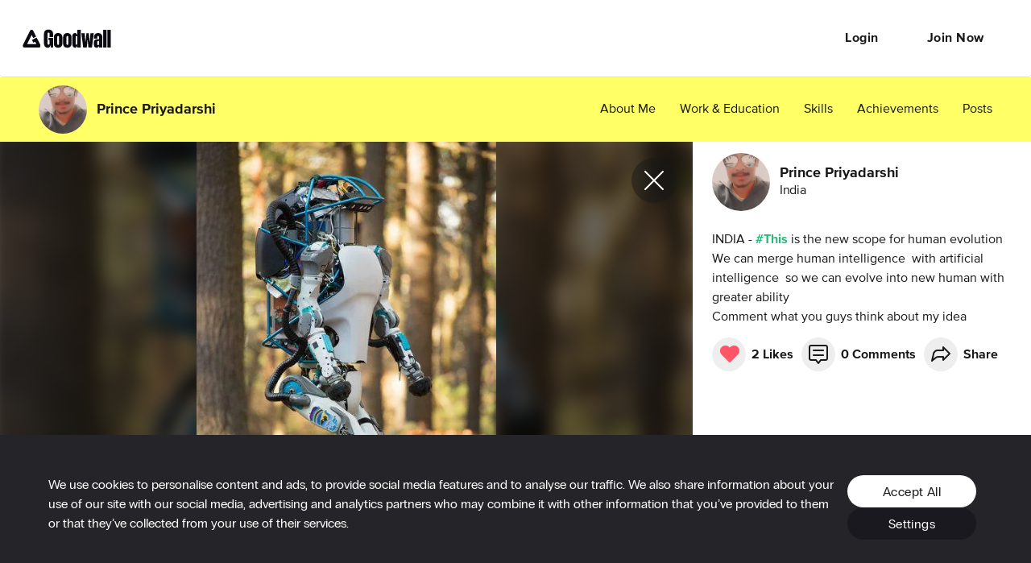

--- FILE ---
content_type: application/javascript; charset=utf-8
request_url: https://cdn2.goodwall.io/app/www/dist/spa/activity.20251218091448.js
body_size: 27431
content:
(window.webpackJsonp=window.webpackJsonp||[]).push([[9],{1008:function(e,t,a){"use strict";Object.defineProperty(t,"__esModule",{value:!0}),t.CommentPopoverMenu=void 0;var n=T(a(6)),r=T(a(7)),o=T(a(8)),i=T(a(9)),l=T(a(0)),c=T(a(2)),u=a(27),d=a(37),s=a(930),m=T(s),f=T(a(338)),p=T(a(955)),g=a(942),h=a(807),v=T(a(205)),y=T(a(1009)),b=T(a(1001)),k=T(a(814)),C=T(a(821)),x=T(a(834)),w=T(a(869)),M=T(a(758)),E=T(a(760)),A=T(a(144)),I=a(837),B=a(204);function T(e){return e&&e.__esModule?e:{default:e}}var j=t.CommentPopoverMenu=function(e){function t(e,a){(0,n.default)(this,t);var r=(0,o.default)(this,(t.__proto__||Object.getPrototypeOf(t)).call(this,e,a));return r.handleRequestClose=function(){r.props.handleRequestClose()},r.toggleDeleteCommentConfirmationDialog=function(){r.setState({deleteOpen:!0}),r.handleRequestClose()},r.toggleReportDialog=function(){r.setState({reportDialogOpen:!r.state.reportDialogOpen})},r.postConfirmationAction=function(e,t){return r.props.removeAchievementComment(r.props.achievement.id,r.props.comment.id)},r.editComment=function(){r.props.toggleCommentEditMode(r.props.comment.id),r.handleRequestClose()},r.viewProfile=function(e){var t=(0,u.getGoodwallBaseUrl)()+"/"+r.props.comment.author.slug;(0,u.redirectTo)(t,d.linkType.BLANK,{e:e})},r.copyComment=function(){var e=(0,I.getParsedTextFromRawGwText)(r.props.comment.body,r.props.comment.mentionedUsers);(0,u.copyTextToClipboard)(e),r.handleRequestClose()},r.handleReportComment=function(){r.handleRequestClose(),r.toggleReportDialog()},r.renderDeleteOverLay=function(e,t,a){return l.default.createElement(p.default,{open:r.state.deleteOpen,onClose:function(){r.setState({deleteOpen:!1})},item:Object.assign({id:e.id},{achievementId:t.id}),itemType:a})},r.state={deleteConfirmationDialogOpen:!1,deleteOpen:!1,reportDialogOpen:!1},r}return(0,i.default)(t,e),(0,r.default)(t,[{key:"render",value:function(){var e=this;if(!this.props.comment)return null;var t=this.props.authUser.isLoggedOut,a=this.props.comment.authorId===this.props.authUser.id,n=this.props.achievement.authorId===this.props.authUser.id;return l.default.createElement("div",null,l.default.createElement(w.default,{id:"CommentsMenu",open:this.props.popoverMenuSelectionOpen,anchorEl:this.props.anchorEl,placement:"bottom-start"},l.default.createElement(E.default,{onClickAway:this.handleRequestClose},l.default.createElement(M.default,null,l.default.createElement(C.default,null,a?null:l.default.createElement(x.default,{key:(0,k.default)("CommentMenuItem"),onClick:this.viewProfile},l.default.createElement("div",{className:b.default.linkCtn},l.default.createElement("div",{className:(0,A.default)(v.default.BodyStrong)},l.default.createElement(B.FormattedMessage,{id:"common.viewProfile",defaultMessage:"View profile"})))),l.default.createElement(x.default,{key:(0,k.default)("CommentMenuItem"),"data-testid":"commentThreeDotMenu-menuItem-copyText",onClick:this.copyComment},l.default.createElement("div",{className:b.default.linkCtn},l.default.createElement("div",{className:(0,A.default)(v.default.BodyStrong)},l.default.createElement(B.FormattedMessage,{id:"common.copyText",defaultMessage:"Copy text"})))),a||t?null:l.default.createElement(x.default,{key:(0,k.default)("CommentMenuItem"),onClick:this.handleReportComment},l.default.createElement("div",{className:b.default.linkCtn},l.default.createElement("div",{className:(0,A.default)(v.default.BodyStrong),style:{color:f.default.alert}},l.default.createElement(B.FormattedMessage,{id:"common.reportComment",defaultMessage:"Report comment"})))),a?l.default.createElement(x.default,{key:(0,k.default)("CommentMenuItem"),"data-testid":"commentThreeDotMenu-menuItem-editComment",onClick:this.editComment},l.default.createElement("div",{className:b.default.linkCtn},l.default.createElement("div",{className:(0,A.default)(v.default.BodyStrong)},l.default.createElement(B.FormattedMessage,{id:"comment.editComment",defaultMessage:"Edit Comment"})))):null,a||n?l.default.createElement(x.default,{key:(0,k.default)("CommentMenuItem"),"data-testid":"commentThreeDotMenu-menuItem-delete",onClick:this.toggleDeleteCommentConfirmationDialog},l.default.createElement("div",{className:b.default.linkCtn},l.default.createElement("div",{className:(0,A.default)(v.default.BodyStrong),style:{color:f.default.alert}},l.default.createElement(B.FormattedMessage,{id:"common.delete",defaultMessage:"Delete"})))):null)))),l.default.createElement(h.ManageEntityInDialog,{open:this.state.reportDialogOpen,onClose:this.toggleReportDialog,onFormSubmitSuccess:function(){e.toggleReportDialog(),e.props.showSnackBarMessage(""+e.props.intl.formatMessage({id:"message.commentReported"}))},renderForm:function(t){return l.default.createElement(y.default,{onFormStateChange:t,experience:e.props.achievement,comment:e.props.comment})}}),this.state.deleteConfirmationDialogOpen?l.default.createElement(m.default,{toggleHandler:this.toggleDeleteCommentConfirmationDialog,open:this.state.deleteConfirmationDialogOpen,confirmationType:s.ConfirmationType.Delete,entity:this.props.comment,entityType:s.EntityType.Comment,requestAction:this.postConfirmationAction}):null,this.props.comment?this.renderDeleteOverLay(this.props.comment,this.props.achievement,g.ItemTypeConst.COMMENT):null)}}]),t}(l.default.Component);j.propTypes={popoverMenuSelectionOpen:c.default.bool.isRequired,handleRequestClose:c.default.func.isRequired,toggleCommentEditMode:c.default.func,removeAchievementComment:c.default.func},t.default=(0,B.injectIntl)(j)},1009:function(e,t,a){"use strict";Object.defineProperty(t,"__esModule",{value:!0});var n=g(a(84)),r=g(a(50));t.ReportCommentForm=v;var o=g(a(0)),i=g(a(2)),l=a(206),c=(g(a(144)),a(334)),u=a(807),d=g(a(977)),s=(g(a(205)),a(19)),m=a(207),f=a(808),p=a(204);function g(e){return e&&e.__esModule?e:{default:e}}var h=(0,s.makeStyles)((function(e){return{title:e.commonStyles.forms.title,formSectionTitle:e.commonStyles.forms.formSectionTitle}}));function v(e){var t=e.experience,a=e.reportComment,i=e.comment,l=(0,r.default)(e,["experience","reportComment","comment"]),s=h(e),m=(0,p.useIntl)().formatMessage;return o.default.createElement(u.GwForm,(0,n.default)({initialValues:{},submitButtonText:""+m({id:"common.reportComment"}),submitButtonColor:f.ButtonColor.Red,onSubmit:function(e){return a(t,e.reason,i)},schema:d.default},l),o.default.createElement("h2",{className:s.title},o.default.createElement(p.FormattedMessage,{id:"common.reportComment",defaultMessage:"REPORT COMMENT"})),o.default.createElement(c.Row,{className:"center-xs"},o.default.createElement(c.Col,{xs:12,className:"start-xs"},o.default.createElement(u.GwFormEditor,{name:"reason",label:""+m({id:"form.reason"})}))))}v.propTypes={onFormStateChange:i.default.func,experience:i.default.object.isRequired,comment:i.default.object.isRequired};var y={reportComment:m.actions.reportComment};t.default=(0,l.connect)((function(){return{}}),y)(v)},1010:function(e,t,a){"use strict";Object.defineProperty(t,"__esModule",{value:!0});var n,r=a(206),o=a(1011),i=(n=o)&&n.__esModule?n:{default:n},l=a(18);var c={populateAchievementById:a(207).populateAchievementById};t.default=(0,r.connect)((function(e,t){return{fullAch:t.achievement&&t.achievement.repostId?(0,l.achievementByIdSelector)(e,{params:{id:t.achievement.repostId}}):null}}),c)(i.default)},1011:function(e,t,a){"use strict";Object.defineProperty(t,"__esModule",{value:!0});var n=s(a(4));t.default=function(e){var t=m(e);(0,r.useEffect)((function(){e.achievement&&e.achievement.repostId&&!e.fullAch&&e.populateAchievementById(e.achievement.repostId)}),[]);var a=e.achievement.category;if(a!==c.PostType.QUOTE_REPOST&&a!==c.PostType.DIRECT_REPOST||!e.achievement.repostAuthor)return null;var i=(0,d.default)(t.repostPillCtn,(0,n.default)({},t.repostPillCtn_Abs,e.showAsAbsolute));return o.default.createElement(u.default,{className:t.link,to:e.fullAch?"/"+e.fullAch.category+"s/"+e.fullAch.slug:""},o.default.createElement("div",{className:i},o.default.createElement("span",{className:t.repostIcon}),o.default.createElement("span",{className:t.repostTitle},"Reposting "),o.default.createElement("span",{className:t.repostUserDisplayName},e.achievement.repostAuthor.displayName)))};var r=a(0),o=s(r),i=a(19),l=s(a(1012)),c=a(811),u=s(a(340)),d=s(a(144));function s(e){return e&&e.__esModule?e:{default:e}}var m=(0,i.makeStyles)((function(e){return{repostPillCtn:{display:"flex",flexDirection:"row",justifyContent:"flex-start",alignItems:"center",padding:"4px 8px 4px 4px",gap:"4px",maxWidth:"350px",height:"38px",background:"rgba(255, 255, 255, 0.9)",boxShadow:"0px 0px 12px rgba(0, 0, 0, 0.12)",borderRadius:"64px",overflow:"hidden",marginBottom:"10px"},repostPillCtn_Abs:(0,n.default)({position:"absolute",top:"8px",left:"8px"},e.breakpoints.up("md"),{top:"20px",left:"20px"}),link:{display:"flex"},repostTitle:{fontWeight:"bold",flexShrink:0},repostIcon:{backgroundImage:"url("+l.default+")",flexShrink:0,height:"32px",width:"32px"},repostUserDisplayName:{whiteSpace:"nowrap",textOverflow:"ellipsis",overflow:"hidden"}}}))},1012:function(e,t){e.exports="[data-uri]"},1248:function(e,t,a){e.exports={black:"#000",blue:"#2588ce",borderGray:"#ddd",borderGrayLight:"#f3f3f5",darkGray70:"rgba(68,68,68,0.7)",darkGray:"#444",deepGreen:"#00b200",tagGreen:"#309730",fieldGrey:"#f5f5f5",green:"#8bd546",lightBlue:"#e9f4fa",lightGreen:"#f3faec",lightYellow:"#fffce4",lilac:"#f9f4f7",lineGray:"#eee",midGray:"#999",red:"#d54646",white:"#fff",yellow:"#fff172",facebookBlue:"#4c689f",googleBlue:"#4285f4",darkYellow:"#f0a50c",messageGray:"#f4f4f4",underlineGreen:"rgba(10,220,10,0.3)",coolGray:"#fafbfb",alert:"#f56",primary:"#7EFB98",secondary:"#ff6",tertiary:"#8bf",neutralBlack:"#181818",neutralWhite:"#fff",neutralDarkGray:"#262626",neutralMidGray:"#666",neutralFeedBodyText:"#ccc",neutralGrayBorder:"#ddd",neutralGrayFill:"#eee",darkGreen:"#2b7",mainFontRegular:'"proxima-nova-regular"',mainFontMedium:'"proxima-nova-medium"',mainFontBold:'"proxima-nova-bold"',goodwallIco:'"goodwall"',proximaNovaBold:'"proxima-nova-bold"',proximaNovaExtrabold:'"proxima-nova-extrabold"',proximaNovaMedium:'"proxima-nova-bold"',proximaNovaLight:'"proxima-nova-regular"',proximaNovaRegular:'"proxima-nova-regular"',proximaNovaSemibold:'"proxima-nova-bold"',proximaNovaThin:'"proxima-nova-regular"',ppRadioGroteskBold:'"pp-radio-grotesk-bold"',ppRadioGroteskUltrabold:'"pp-radio-grotesk-ultrabold"',ppRadioGroteskMedium:'"pp-radio-grotesk-medium"',ppRadioGroteskLight:'"pp-radio-grotesk-light"',ppRadioGroteskRegular:'"pp-radio-grotesk-regular"',ppRadioGroteskUltralight:'"pp-radio-grotesk-ultralight"',ppRadioGroteskThin:'"pp-radio-grotesk-thin"',subAppBarHeight:"80px",topBannerLarge:".01px",topBannerNormal:".01px",threadHeaderSectionHeight:"60",baseFontSize:"15",Header1:"_1PxZC",Header2:"_2SWGG",Header3:"_283yj",Header4:"_28HNZ",densed:"_3V0nt",Header4L:"_2iyL-",BigBody:"_2_NVZ",BigBodyRegularRes:"_31ogN",BigBodyLight:"_212Mc",ButtonText:"_1CLCh",FormLabel:"_2rK96",FormLabelv3:"_3fggD",Body:"_2VnKp",BodyStrong:"_1Zcha",LabelStrong:"_2nK5B",LightBody:"MdZb9",RegularBody:"rnQor",LightBodyHeader:"TEAQk",Flag:"g-4ti",FormErrorMessage:"WvML1",SmallBody:"_32FlM",SmallBodyBold:"_7Ycc5",SmallBodyWhite:"_1LnaQ",SmallTitle:"CU3mu",iconBtnText:"_1AdOz",MidGray:"_1caR2",White:"_3rGXC",HeadlineBG:"_2keMp",TextCenter:"_3nxcP",TextLeft:"_262ig",TextRight:"_14iC-",Uppercase:"_1sUdW",AchievementPageCtn:"dYNjL",BiggestAchievementPageCtn:"z6lWU",fullPageExperienceWrapper:"_30eL7",activityCardCtn:"Sb_cJ",scrollTop:"_2R9us",AchievementImageCtn:"_2z_lE",flagCtn:"L2_OA",flagPosition:"_16K9M",TextColor:"_36Ch0",LikeButtonCtn:"_3Ygwv",NavigationButtonsCtn:"EBg-J",LeftButtonCtn:"_3zlNe",RightButtonCtn:"_1O9U4",TopMargin:"_1sZuA",Hidden:"xyOjX",AchievementContentCtn:"_1aYOQ",InnerAchievementCtn:"_3jfsm",Description:"_3bFsX",paddingBottomMd:"_2t0gz",UserProfileAreaCtn:"_3ZqTq",TopUserProfileCtn:"_2pYHi",ProfileNameCtn:"_1STAz",DotsBtnCtn:"_1BoUY",CommentCtn:"_2NEF5",CommentsCtn:"_2Xpi1",CommentAreaCtn:"_1v4A6",CommentInputCtn:"_2QVDJ",LoginCtn:"_2Yfb0",LoginBtn:"_3v86d",AchievementAndCommentsCtn:"_2yaZM",hideForMobile:"_5J3Bh",showForMobile:"_1Baj9"}},1249:function(e,t,a){"use strict";Object.defineProperty(t,"__esModule",{value:!0});var n,r=a(206),o=a(1581),i=(n=o)&&n.__esModule?n:{default:n},l=a(207),c=a(38),u=a(55),d=a(348),s=a(146);var m={likeAchievement:l.likeAchievement,unlikeAchievement:l.unlikeAchievement,getAchievementComments:l.getAchievementComments,createAchievementComment:l.createAchievementComment,updateAchievementComment:l.updateAchievementComment,removeAchievementComment:l.removeAchievementComment,chooseUserThreadForMessaging:c.chooseUserThreadForMessaging,showSnackBarMessage:u.showSnackBarMessage,fetchMeta:s.fetchMeta};t.default=(0,r.connect)((function(e,t){return{comments:t.achievement?(0,d.targetAchievementComments)(e,t.achievement.id):[]}}),m)(i.default)},1580:function(e,t,a){"use strict";Object.defineProperty(t,"__esModule",{value:!0});var n=w(a(4)),r=w(a(34)),o=w(a(806));t.default=M;var i=a(0),l=w(i),c=w(a(2)),u=w(a(1248)),d=w(a(205)),s=a(344),m=w(s),f=w(a(941)),p=w(a(356)),g=w(a(1249)),h=w(a(912)),v=w(a(913)),y=a(27),b=w(a(144)),k=w(a(66)),C=a(204),x=w(a(944));function w(e){return e&&e.__esModule?e:{default:e}}function M(e){var t=(0,i.useState)(!1),a=(0,o.default)(t,2),c=a[0],w=a[1],M=(0,x.default)(),E=(0,o.default)(M,1)[0],A=e.targetAchievementAuthor&&"person"===e.targetAchievementAuthor.type;(0,i.useEffect)((function(){window.scrollTo(0,0)}),[]),(0,i.useEffect)((function(){e.achievement&&k.default.trackPageView("experience_full_page",{category:e.achievement.category,has_pictures:e.achievement.pictureNames&&e.achievement.pictureNames.length>0,has_videos:e.achievement.videos&&e.achievement.videos.length>0})}),[e.achievement]);var I=function(){w(!c)},B=void 0,T=e.targetAchievementAuthor?l.default.createElement(v.default,{show:c,drawerClickHandler:I,linksClassName:(0,b.default)(d.default.boldBody,d.default.NeutralBlack),mainLinksClassName:(0,b.default)(d.default.RegularBody,d.default.NeutralBlack),profile:e.targetAchievementAuthor,links:[{key:"#about_me",name:l.default.createElement(C.FormattedMessage,{id:"common.aboutMe"}),callback:function(){(0,y.redirectTo)((0,y.getGwLogoRoute)(e.targetAchievementAuthor))}}].concat((0,r.default)(A?[{key:"#work_education",name:l.default.createElement(C.FormattedMessage,{id:"common.workAndEducation"}),callback:function(){(0,y.redirectTo)((0,y.getGwLogoRoute)(e.targetAchievementAuthor))}},{key:"#skills",name:l.default.createElement(C.FormattedMessage,{id:"common.skills"}),callback:function(){(0,y.redirectTo)((0,y.getGwLogoRoute)(e.targetAchievementAuthor))}}]:[]),[{name:l.default.createElement(C.FormattedMessage,{id:"common.achievements"}),callback:function(){e.router.push("/"+e.targetAchievementAuthor.slug+"/activity/achievement")}},{name:l.default.createElement(C.FormattedMessage,{id:"common.ideas"}),callback:function(){e.router.push("/"+e.targetAchievementAuthor.slug+"/activity/idea")}},{name:l.default.createElement(C.FormattedMessage,{id:"common.questions"}),callback:function(){e.router.push("/"+e.targetAchievementAuthor.slug+"/activity/question")}},{name:l.default.createElement(C.FormattedMessage,{id:"common.posts"}),callback:function(){e.router.push("/"+e.targetAchievementAuthor.slug+"/activity/post")}}]),mainLinks:[{name:l.default.createElement(C.FormattedMessage,{id:"common.downloadApp"}),callback:function(e){e()}}].concat((0,r.default)(e.isUserLoggedIn&&A?[{name:l.default.createElement(C.FormattedMessage,{id:"common.home"}),callback:function(){(0,y.redirectTo)((0,y.getGoodwallBaseUrl)()+"/home")},testId:"navBar-link-home"},{name:l.default.createElement(C.FormattedMessage,{id:"common.discover"}),callback:function(){(0,y.redirectTo)((0,y.getGoodwallBaseUrl)()+"/discover")},testId:"navBar-link-discover"}]:[]),[{name:l.default.createElement(C.FormattedMessage,{id:"common.opportunities"}),callback:function(){(0,y.redirectTo)((0,y.getGoodwallBaseUrl)()+"/opportunities")}}])}):null;c&&(B=l.default.createElement(h.default,null));var j,S,N,O,_=e.achievement?e.achievement.category:null,D=e.achievement?e.achievement.slug:null,L=e.achievement?e.achievement.body:null,R="goodwall://"+(_+"s")+"/"+D;return l.default.createElement(l.default.Fragment,null,l.default.createElement(p.default,null,l.default.createElement("title",null,(N=void 0,O=void 0,e.achievement&&(N=e.achievement.author.displayName+"'s "+e.achievement.category+" on Goodwall",O=e.achievement.title?" - "+e.achievement.title:""),N+O)),l.default.createElement("meta",{name:"description",content:L}),l.default.createElement("meta",{property:"al:android:url",content:R}),l.default.createElement("meta",{property:"al:android:package",content:"org.goodwall.app"}),l.default.createElement("meta",{property:"al:android:app_name",content:"Goodwall"}),l.default.createElement("meta",{property:"al:web:should_fallback",content:"false"})),B,T,(S=[{type:s.AppBarLinks.HOME,testId:"navBar-link-home"},{type:s.AppBarLinks.DISCOVER,testId:"navBar-link-discover"},{type:s.AppBarLinks.DOWNLOAD_APP,testId:"navBar-link-downloadApp"},{type:s.AppBarLinks.OPPORTUNITIES,testId:"navBar-link-opportunities"},{type:s.AppBarLinks.CHAT,testId:"navBar-link-chat"}],"person"!==e.authUser.type&&(S=[{type:s.AppBarLinks.DOWNLOAD_APP,testId:"navBar-link-downloadApp"},{type:s.AppBarLinks.OPPORTUNITIES,testId:"navBar-link-opportunities"},{type:s.AppBarLinks.CHAT,testId:"navBar-link-chat"}]),l.default.createElement(m.default,{className:d.default.topNavigation,authUser:e.authUser,links:S,overrideMobileLinks:[s.AppBarLinks.BURGER],drawerClickHandler:I,router:e.router,isFixed:!0})),(j=e.isOwnProfile,e.targetAchievementAuthor?l.default.createElement(f.default,{links:[{name:l.default.createElement(C.FormattedMessage,{id:"common.aboutMe"}),to:{pathname:(0,y.getGwLogoRoute)(e.targetAchievementAuthor),hash:"#about_me"},callback:function(){(0,y.redirectTo)((0,y.getGwLogoRoute)(e.targetAchievementAuthor))},testId:"navBar-link-aboutMe"}].concat((0,r.default)(A?[{name:l.default.createElement(C.FormattedMessage,{id:"common.workAndEducation"}),to:{pathname:(0,y.getGwLogoRoute)(e.targetAchievementAuthor),hash:"#work_education"},testId:"navBar-link-workAndEducation"},{name:l.default.createElement(C.FormattedMessage,{id:"common.skills"}),to:{pathname:(0,y.getGwLogoRoute)(e.targetAchievementAuthor),hash:"#skills"},testId:"navBar-link-skills"}]:[]),[{name:l.default.createElement(C.FormattedMessage,{id:"common.achievements"}),to:"/"+e.targetAchievementAuthor.slug+"/activity/achievement",testId:"navBar-link-achievements"},{name:l.default.createElement(C.FormattedMessage,{id:"common.posts"}),to:"/"+e.targetAchievementAuthor.slug+"/activity/post",testId:"navBar-link-posts"}]),TitleProps:{className:d.default.RegularBody},isOwnProfile:j,profile:e.targetAchievementAuthor,authUser:e.authUser}):null),l.default.createElement("div",{className:(0,b.default)(u.default.fullPageExperienceWrapper,(0,n.default)({},u.default.scrollTop,E))},l.default.createElement(g.default,{achievement:e.achievement,authUser:e.authUser,isOwnProfile:e.isOwnProfile,isUserLoggedOut:!e.isUserLoggedIn,showFullDescription:!0,showViewOption:!1,router:e.router})))}M.propTypes={authUser:c.default.object.isRequired,achievement:c.default.object,profile:c.default.object,comments:c.default.object,isOwnProfile:c.default.bool.isRequired,isUserLoggedIn:c.default.bool,likeAchievement:c.default.func.isRequired,unlikeAchievement:c.default.func.isRequired,getAchievementComments:c.default.func.isRequired,createAchievementComment:c.default.func.isRequired,removeAchievementComment:c.default.func.isRequired,chooseUserThreadForMessaging:c.default.func.isRequired,updateAchievementComment:c.default.func.isRequired,targetAchievementAuthor:c.default.object}},1581:function(e,t,a){"use strict";Object.defineProperty(t,"__esModule",{value:!0}),t.default=void 0;var n,r=a(1582),o=(n=r)&&n.__esModule?n:{default:n};t.default=o.default},1582:function(e,t,a){"use strict";Object.defineProperty(t,"__esModule",{value:!0});var n=q(a(34)),r=q(a(806)),o=q(a(4)),i=a(0),l=q(i),c=q(a(2)),u=a(19),d=q(a(144)),s=q(a(205)),m=q(a(1583)),f=q(a(873)),p=a(833),g=q(p),h=a(817),v=q(h),y=q(a(340)),b=q(a(66)),k=q(a(1004)),C=a(27),x=q(a(1047)),w=q(a(845)),M=a(807),E=q(a(335)),A=q(a(1048)),I=q(a(922)),B=a(336),T=q(B),j=q(a(936)),S=q(a(830)),N=a(33),O=a(37),_=q(a(1049)),D=q(a(911)),L=q(a(337)),R=q(a(1050)),F=q(a(878)),G=q(a(1584)),P=q(a(940)),z=a(204),U=q(a(342)),W=q(a(910)),H=q(a(1105)),Z=a(341),V=q(Z),Y=q(a(1585)),X=q(a(1010));function q(e){return e&&e.__esModule?e:{default:e}}var Q=(0,u.makeStyles)((function(e){var t,a,n;return{absoluteStreatch:{position:"absolute",top:0,bottom:0,left:0,right:0},relativeStreatch:{position:"relative",width:"100%",height:"100%"},horizontalWrapper:(0,o.default)({display:"flex",justifyContent:"space-between",flexDirection:"column"},e.breakpoints.up("lg"),{flexDirection:"row"}),blurredBcgWrapper:(t={overflow:"hidden",flexGrow:1,minHeight:"400px"},(0,o.default)(t,e.breakpoints.up("md"),{minHeight:"500px"}),(0,o.default)(t,e.breakpoints.up("lg"),{minHeight:"100%"}),t),blurredBcg:{width:"104%",marginTop:"-2%",height:"108%",marginLeft:"-2%",backgroundPosition:"center",backgroundSize:"cover",filter:"blur(10px)"},darkenLayer:{backgroundColor:"rgba(0, 0, 0, 0.6)"},closeIconWrapper:(0,o.default)({position:"absolute",top:"8px",right:"8px"},e.breakpoints.up("md"),{top:"20px",right:"20px"}),whiteIconColor:{color:e.colors.white},grayTransparentIconBcg:(0,o.default)({},e.breakpoints.up("md"),{backgroundColor:e.utils.fade(e.colors.neutralBlack,.5),padding:"16px"}),horizontalContentWrapper:(a={width:"100%"},(0,o.default)(a,e.breakpoints.up("lg"),{maxWidth:"420px"}),(0,o.default)(a,"maxHeight","100%"),a),verticalCenteredContentWrapper:(n={position:"absolute",transform:"translate(-50%, 0)",left:"50%",height:"calc(100% - 56px)",width:"100%",overflow:"auto",marginTop:"56px"},(0,o.default)(n,e.breakpoints.up("md"),{width:"590px",height:"100%",marginTop:0}),(0,o.default)(n,e.breakpoints.up("lg"),{width:"792px"}),n),contentWrapper:{backgroundColor:e.colors.neutralWhite,display:"flex",flexDirection:"column",overflow:"auto"},content:(0,o.default)({flexGrow:1,display:"flex",flexDirection:"column",overflow:"visible",padding:"14px 16px 0 16px"},e.breakpoints.up("md"),{padding:"14px 24px 0 24px",overflow:"auto"}),contentHorizontalOverflow:(0,o.default)({overflow:"visible"},e.breakpoints.up("lg"),{overflow:"auto"}),flexCentered:{display:"flex",alignContent:"center",justifyContent:"center"},imageItem:{objectFit:"contain",maxWidth:"100%",maxHeight:"100%",width:"fit-content"},arrowButtonsCtn:{display:"flex",alignItems:"center",width:"100%",height:"100%",justifyContent:"space-between"},leftArrowCtn:(0,o.default)({marginLeft:"5px"},e.breakpoints.up("md"),{marginLeft:"20px"}),rightArrowCtn:(0,o.default)({marginRight:"5px"},e.breakpoints.up("md"),{marginRight:"20px"}),hideArrowButtonsCtn:{display:"none"},activityDescriptionCtn:{overflow:"visible",wordBreak:"break-word",margin:"10px 0"},activityDescriptionHorizontal:(0,o.default)({},e.breakpoints.up("lg"),{minHeight:"76px",overflow:"auto"}),commentsOverride:{overflow:"visible"},comentsHorizontalLayoutOverride:(0,o.default)({},e.breakpoints.up("lg"),{flexShrink:2}),addNewCommentOverride:{borderRadius:"5px",height:"36px",margin:0},taggedUsersCtn:{display:"flex",alignItems:"center",justifyContent:"space-between",paddingTop:"0"},basicInfoCtn:{minHeight:"72px",display:"flex",alignItems:"center",justifyContent:"space-between"},clickableCtn:{cursor:"pointer",alignSelf:"flex-start",flexShrink:0},badgePosition:{margin:"13px 0 0 0"},contentTextPosition:{padding:"10px 13px 10px 0",width:"100%"},likeCommentShareWrapper:{position:"relative",display:"flex",justifyContent:"start",margin:"10px 0 5px 0","& > *":{marginRight:"10px"}},activityTitleCtn:{minHeight:"40px",display:"flex",alignItems:"center",paddingTop:"0"},activityYoutubeTitleCtn:{alignItems:"center",cursor:"pointer"},youtubeTitle:{color:e.colors.midGray,fontSize:"14px",margin:0,paddingBottom:"6px"},ellipsisTruncate:{whiteSpace:"nowrap",overflow:"hidden",textOverflow:"ellipsis",margin:0},activityDescriptionCtnSingleLinkOverride:{marginRight:"13px"},activitySkillsCtn:{display:"flex",flexWrap:"wrap",margin:"5px 0"},activitySendCommentCtn:{background:e.colors.borderGrayLight},activitySendCommentInnerCtn:{position:"relative",padding:"13px 16px 13px 16px",backgroundColor:e.colors.borderGrayLight,display:"flex",justifyContent:"space-between",alignItems:"center"},youtubeContentWrapper:{height:"fit-content",width:"100%",background:e.colors.neutralGrayFill,position:"relative",margin:"17px 0",borderRadius:"8px"},youtubeVideoBackground:{margin:0,borderRadius:"8px 8px 0 0",width:"100%",height:"400px",zIndex:0,overflow:"hidden",minHeight:"410px",position:"relative"},youtubeVideoTitleWrapper:{padding:"7px 16px"},sendBtnCtn:{display:"flex",height:"48px",width:"48px",alignItems:"center",justifyContent:"center",backgroundColor:e.colors.primary,borderRadius:"50%"},richLinkWrapper:{minHeight:"120px",overflow:"hidden",background:e.colors.neutralGrayFill,borderRadius:"8px",display:"flex",alignItems:"streach","& > img":{objectFit:"cover",height:"100%",width:"200px"}},richLinkContent:{padding:"12px",width:"100%"},invalidVideoCtn:{display:"flex",alignItems:"center",width:"100%",height:"100%",backgroundColor:e.colors.black},invalidVideoTitle:{margin:"0 auto",color:e.colors.white},tagsColor:{color:e.colors.darkGreen},wrappedTitle:{wordBreak:"break-word",marginTop:"5px"},mediaWrappedTitle:(0,o.default)({},e.breakpoints.up("lg"),{maxHeight:"30%",overflow:"auto",minHeight:"40px",flexShrink:0}),mobileFooter:(0,o.default)({display:"block"},e.breakpoints.up("md"),{display:"none"})}}));function J(e){var t=Q(e),a=(0,i.useState)(null),c=(0,r.default)(a,2),u=c[0],V=c[1],q=(0,i.useState)(0),J=(0,r.default)(q,2),K=J[0],$=J[1],ee=(0,i.useState)(!1),te=(0,r.default)(ee,2),ae=te[0],ne=te[1],re=(0,i.useState)(""),oe=(0,r.default)(re,2),ie=oe[0],le=oe[1],ce=(0,i.useState)([]),ue=(0,r.default)(ce,2),de=ue[0],se=ue[1],me=(0,i.useState)(!1),fe=(0,r.default)(me,2),pe=fe[0],ge=fe[1],he=(0,i.useState)(null),ve=(0,r.default)(he,2),ye=ve[0],be=ve[1],ke=(0,i.useRef)(null),Ce=(0,i.useState)(e.router&&e.router.location&&e.router.location.query&&e.router.location.pathname?e.router.location.pathname:""),xe=(0,r.default)(Ce,1)[0],we=(0,i.useState)(e.router&&e.router.location&&e.router.location.query&&e.router.location.query.context?e.router.location.query.context:e.context),Me=(0,r.default)(we,1)[0],Ee=(0,i.useState)(void 0),Ae=(0,r.default)(Ee,2),Ie=Ae[0],Be=Ae[1],Te=(0,i.useState)("en"!==N.CoreUtils.intlSettings.locale),je=(0,r.default)(Te,1)[0],Se=(0,z.useIntl)().formatMessage,Ne=(0,i.useMemo)((function(){if(!e.achievement)return[];var t=e.achievement,a=t.pictureNames,r=t.videos,o=t.mediaOrder;return o&&o.length?o.map((function(e){var t;return(t=e).startsWith("/video")||t.startsWith("video")?{source:r.find((function(t){return t.guid===e})),mediaType:"video"}:{source:e,mediaType:"picture"}})):[].concat((0,n.default)(r.map((function(e){return{source:e,mediaType:"video"}}))),(0,n.default)(a.map((function(e){return{source:e,mediaType:"picture"}}))))}),[e.achievement]);(0,i.useEffect)((function(){if(e.achievement){var t=null;return e.isOwnProfile||e.authUser.isLoggedOut||(t=window.setTimeout((function(){b.default.trackViewExperienceBECall(e.achievement,Me||"deeplink")}),3e3)),(0,C.textContainsUrl)(e.achievement.body)&&e.fetchMeta(e.achievement.body).then((function(e){e&&e.data&&e.data.length>0&&be(e.data[0])})),je&&U.default.SkillAsset().then((function(e){Be(e.options)})),function(){window.clearTimeout(t)}}}),[e.achievement]);var Oe=function(){ie&&(e.createAchievementComment(e.achievement.id,null,ie,de).then((function(){b.default.trackEvent("Comment Added",{experience_id:e.achievement.id,experience_author_id:e.achievement.author.id,context:Me,category:e.achievement.category,has_pictures:e.achievement.pictureNames&&e.achievement.pictureNames.length,has_videos:e.achievement.videos&&e.achievement.videos.length>0,mentioned_user_count:de?de.length:0})})),le(""))},_e=function(){ge(!pe)},De=function(){ne(!1)},Le=function(){K>=Ne.length-1?$(0):$(K+1)},Re=function(){$(K<=0?Ne.length-1:K-1)},Fe=function(){ke.current&&ke.current.focus&&ke.current.focus()},Ge=function(e){e.preventDefault(),ne(!0),V(e.currentTarget)},Pe=function(){(0,C.redirectTo)("/login?goto="+xe)},ze=function(){return e.achievement.taggedUsers&&e.achievement.taggedUsers.filter((function(e){return null!==e})).length?l.default.createElement("div",{className:t.taggedUsersCtn},l.default.createElement(R.default,{className:t.tagsColor,taggedUsers:e.achievement.taggedUsers.filter((function(e){return null!==e})),activityCreatorId:e.achievement.author.id,activityType:(0,N.extractActivityType)(e.achievement),secondDesign:!0})):null},Ue=function(){var a=null,n=(e.achievement.videos&&e.achievement.videos.length,e.achievement.pictureNames&&e.achievement.pictureNames.length,(0,C.extractUrls)(e.achievement.body));if((0,C.textContainsUrl)(e.achievement.body)){var r=n[0];/(http(s?)):\/\//i.test(n[0])||(r="//"+n[0]),a=e.achievement.title&&e.achievement.title.length?He():Ze(r)||He()}else a=He();return a?l.default.createElement("div",{className:(0,d.default)(t.wrappedTitle),"data-testid":"experienceCard-text-title"},a):null},We=function(){if(e.showViewOption)return"/"+(e.achievement.category+"s")+"/"+e.achievement.slug},He=function(){if(e.achievement.title&&e.achievement.title.length){var a=(0,d.default)(t.activityTitleCtn,(0,o.default)({},t.clickableCtn,e.showViewOption));return l.default.createElement(y.default,{to:We(),className:a},l.default.createElement("label",null,e.achievement.title))}},Ze=function(e,a){var n=null;if(ye&&ye.title){var r=void 0;if(ye.url){var o=ye.url.startsWith("http://")||ye.url.startsWith("https://")?ye.url:"http://"+ye.url;r=new URL(o).hostname}n=l.default.createElement("div",{className:t.activityYoutubeTitleCtn},l.default.createElement("a",{href:e,target:"_blank",rel:"noopener noreferrer ugc",style:{textDecoration:"none"}},r&&a&&l.default.createElement("p",{className:t.youtubeTitle},r.toUpperCase()),ye&&ye.title&&l.default.createElement("label",{className:t.ellipsisTruncate},ye&&ye.title?ye.title:""),ye&&ye.description&&a&&l.default.createElement(S.default,{disableReadMore:!0},ye&&ye.description?ye.description:"")))}return n},Ve=function(a){var n;return l.default.createElement(l.default.Fragment,null,l.default.createElement("div",{className:(0,d.default)(s.default.RegularBody,s.default.TextLeft,(n={},(0,o.default)(n,a,a),(0,o.default)(n,t.activityDescriptionCtn,e.achievement.body),n)),"data-testid":"fullPostPage-textarea-experienceDescription"},l.default.createElement(F.default,{achievement:e.achievement,disableReadMore:!0,showAchievementLocationAsBodyPrefix:!0})))},Ye=function(){var a=[];if(e.achievement.skills&&e.achievement.skills.length&&(a=[].concat((0,n.default)((0,C.findTranslatedAsset)(je,Ie,e.achievement.skills)))),a.length)return l.default.createElement("div",{className:(0,d.default)(s.default.SmallBody,s.default.TextCenter,t.activitySkillsCtn)},a.map((function(t){return l.default.createElement(g.default,{key:e.achievement.id+t,label:t,color:p.ChipColor.NeutralGray,type:p.ChipType.Outlined,"data-testid":"fullPostPage-text-keywordsAndSkills"})})))},Xe=function(t){return l.default.createElement(G.default,{className:t,authUser:e.authUser,onLogin:Pe,achievement:e.achievement,comments:e.comments,context:Me,getAchievementComments:e.getAchievementComments,createAchievementComment:e.createAchievementComment,updateAchievementComment:e.updateAchievementComment,removeAchievementComment:e.removeAchievementComment,showSnackBarMessage:e.showSnackBarMessage})},qe=function(){if(e.achievement){var t=I.default;if(Ne&&Ne.length){var a=Ne[K];if("video"===a.mediaType){var n=a.source;n&&n.urls&&n.urls.thumbnailUrls&&n.urls.thumbnailUrls.length&&(t=E.default.buildPictureUrl(n.urls.thumbnailUrls[0],{useOriginalImageSize:!0}))}else t=E.default.buildPictureUrl(a.source,{useOriginalImageSize:!0})}else if((0,C.textContainsUrl)(e.achievement.body)){var r=ye&&ye.thumbnailUrl&&ye.thumbnailUrl.replace(/(\r\n|\n|\r)/gm,"");r&&(t=E.default.buildPictureUrl(r,{useOriginalImageSize:!0}))}else{var o=e.achievement&&e.achievement.author&&e.achievement.author.pictureName;o&&(t=E.default.buildPictureUrl(o,{useOriginalImageSize:!0}))}return t}},Qe=function(){var a=(0,Z.isWidthDown)("sm",e.width);return l.default.createElement("div",{className:t.likeCommentShareWrapper},l.default.createElement(A.default,{isOwnProfile:e.authUser.id===e.achievement.author.id,isUserLoggedOut:e.isUserLoggedOut,achievement:e.achievement,context:Me,variant:"smallWithText"}),l.default.createElement(H.default,{icon:"message_24",text:e.achievement.commentCount+" "+(a?"":Se({id:1===e.achievement.commentCount?"common.comment":"common.comments"})),onClick:Fe,dataTestId:"profileAchievement-icon-comment"}),l.default.createElement(_.default,{context:Me,achievement:e.achievement,variant:"smallWithText"}))},Je=function(a,n){return l.default.createElement("div",{className:(0,d.default)(t.relativeStreatch,t.blurredBcgWrapper)},l.default.createElement("div",{className:(0,d.default)(t.relativeStreatch,t.blurredBcg),style:{backgroundImage:"url("+a+")"}},l.default.createElement("div",{className:(0,d.default)(t.absoluteStreatch,t.darkenLayer)})),l.default.createElement("div",{className:(0,d.default)(t.absoluteStreatch)},n),l.default.createElement("div",{className:(0,d.default)(t.closeIconWrapper),onClick:function(){window.history.length>2?window.history.back():(0,C.redirectToSlug)(e.achievement.author.slug)}},l.default.createElement(L.default,{IconButtonBackgroundClassName:t.grayTransparentIconBcg,FontIconProps:{IconProps:{className:t.whiteIconColor}}},"x_24")))},Ke=function(a,n){return l.default.createElement("div",{className:(0,d.default)(t.relativeStreatch,t.contentWrapper,(0,o.default)({},n,n))},l.default.createElement("div",{className:(0,d.default)(t.content,(0,o.default)({},n,n))},l.default.createElement("div",null,function(){var a=arguments.length>0&&void 0!==arguments[0]&&arguments[0],n=(0,Z.isWidthDown)("sm",e.width);return l.default.createElement(l.default.Fragment,null,l.default.createElement("div",{className:t.basicInfoCtn},l.default.createElement(f.default,{authUser:e.achievement.author,achievement:e.achievement,avatarSize:n?h.AvatarSize.Size48:h.AvatarSize.Size72,hideAchievementLocation:!0}),a&&!n?l.default.createElement("div",{className:t.clickableCtn,onClick:Ge,"data-testid":"achievementCard-icon-threeDotMenu"},void 0!==e.authUser.id&&null!==e.authUser.id?l.default.createElement(L.default,null,"dots_horizontal_18"):null):null),l.default.createElement("div",{className:t.badgePosition},l.default.createElement(X.default,{achievement:e.achievement}),l.default.createElement(k.default,{activityType:(0,N.extractActivityType)(e.achievement)})))}(!0)),a),!0===e.authUser.isLoggedOut?l.default.createElement("div",{className:t.activitySendCommentCtn},l.default.createElement("div",{className:t.activitySendCommentInnerCtn},l.default.createElement("div",{className:m.default.LoginCtn},l.default.createElement(y.default,{onClick:Pe,className:m.default.hideForMobile},l.default.createElement("p",{className:(0,d.default)(m.default.LoginBtn,s.default.boldBody)},l.default.createElement(z.FormattedMessage,{id:"common.login"}))),l.default.createElement(y.default,{onClick:_e,className:m.default.showForMobile},l.default.createElement("p",{className:(0,d.default)(m.default.LoginBtn,s.default.boldBody)},l.default.createElement(z.FormattedMessage,{id:"common.login"}))),l.default.createElement("span",{className:s.default.RegularBody},l.default.createElement(z.FormattedMessage,{id:"activity.toLikeOrComment"}))))):l.default.createElement("div",{className:t.activitySendCommentCtn},l.default.createElement("div",{className:t.activitySendCommentInnerCtn},l.default.createElement(v.default,{imageSrc:e.authUser.pictureName,editable:!1,onClick:null,size:h.AvatarSize.Size36}),l.default.createElement("div",{className:(0,d.default)(m.default.CommentInputCtn)},l.default.createElement(P.default,{fullWidth:!0,inputWhite:!0,controlled:!0,authUser:e.authUser,taggingSuggestionsContentType:"comment",value:ie,placeholder:Se({id:"common.writeAComment"}),onValueChange:function(e,t,a){le(e),se(a)},inputRef:ke,handleEnterKeyCommand:Oe,className:t.addNewCommentOverride})),l.default.createElement("div",{className:t.sendBtnCtn,onClick:Oe,"data-testid":"fullPostPage-btn-postComment"},l.default.createElement(T.default,{size:B.FontIconSize.Size24},"plane_24")))),et(),e.isEditMode?l.default.createElement(M.ManageEntityInDialog,{open:!0,onClose:function(){var t=e.router.location.pathname;(0,C.redirectTo)(t.slice(0,t.length-5),O.linkType.REPLACE)},onFormSubmitSuccess:function(){$(0),e.showSnackBarMessage(""+Se({id:"common.changesSaved"}))},renderForm:function(t){return l.default.createElement(D.default,{onFormStateChange:t,editMode:!0,achievement:e.achievement,experienceCategory:e.achievement.category,authUser:e.authUser})}}):l.default.createElement("div",null,l.default.createElement(M.ManageEntity,{onFormSubmitSuccess:function(){$(0),e.showSnackBarMessage(""+Se({id:"common.changesSaved"}))},Form:D.default,achievement:e.achievement,experienceCategory:e.achievement.category,authUser:e.authUser},(function(t){var a=t.handleOpenEditMode;return l.default.createElement(x.default,{popoverMenuSelectionOpen:ae,handleRequestClose:De,handlePopoverEdit:a,anchorEl:u,isOwnProfile:e.isOwnProfile,isFullPage:!0,showShareOption:!0,showViewOption:e.showViewOption,showUntagOptions:e.achievement.taggedUserIds&&e.achievement.taggedUserIds.includes(e.authUser.id),showEditOption:e.authUser.id===e.achievement.author.id,hideDeleteExperience:!(e.authUser.id===e.achievement.author.id),achievement:e.achievement,userSlug:e.authUser.slug,context:Me})})),pe&&l.default.createElement(w.default,{toggleHandler:_e,open:pe})))},$e=function(){var a,n=Ne[K],r=void 0;r=n&&"video"===n.mediaType?n.source&&"error"!==n.source.status?(a=n.source,l.default.createElement("div",{className:(0,d.default)(t.absoluteStreatch,t.flexCentered)},l.default.createElement(W.default,{height:"100%",source:a,testId:"fullXpPage-video-experienceVideo"}))):l.default.createElement("div",{className:t.invalidVideoCtn},l.default.createElement("p",{className:(0,d.default)(t.invalidVideoTitle,s.default.boldBody)},"This video is not available")):l.default.createElement("img",{className:t.imageItem,src:qe()});var i=(0,d.default)(t.arrowButtonsCtn,(0,o.default)({},""+t.hideArrowButtonsCtn,Ne.length<=1));return l.default.createElement(l.default.Fragment,null,l.default.createElement("div",{className:(0,d.default)(t.absoluteStreatch,t.flexCentered)},r,l.default.createElement(X.default,{achievement:e.achievement,showAsAbsolute:!0})),l.default.createElement("div",{className:i},l.default.createElement("div",{className:t.leftArrowCtn,onClick:Re},l.default.createElement(L.default,{IconButtonBackgroundClassName:t.grayTransparentIconBcg,FontIconProps:{IconProps:{className:t.whiteIconColor}}},"chevron_left_24")),l.default.createElement("div",{className:t.rightArrowCtn,onClick:Le},l.default.createElement(L.default,{IconButtonBackgroundClassName:t.grayTransparentIconBcg,FontIconProps:{IconProps:{className:t.whiteIconColor}}},"chevron_right_24"))))},et=function(){return l.default.createElement("div",{className:t.mobileFooter},l.default.createElement(Y.default,null))};return function(){if(!e.achievement)return null;var a,n=e.achievement.videos&&e.achievement.videos.length,r=e.achievement.pictureNames&&e.achievement.pictureNames.length,o=(0,C.extractUrls)(e.achievement.body),i=(0,C.textContainsUrl)(e.achievement.body),c=i?(0,C.extractYoutubeUrls)(o[0]):[],u=c&&c.length,s=$e();return n||r?l.default.createElement("div",{className:(0,d.default)(t.relativeStreatch,t.horizontalWrapper)},Je(qe(),s),l.default.createElement("div",{className:(0,d.default)(t.horizontalContentWrapper)},Ke(l.default.createElement(l.default.Fragment,null,l.default.createElement("div",{className:t.mediaWrappedTitle},Ue(),Ve(),ze(),Ye()),Qe(),Xe(t.comentsHorizontalLayoutOverride)),t.contentHorizontalOverflow))):Je(qe(),u||i?l.default.createElement("div",{className:t.verticalCenteredContentWrapper},Ke(l.default.createElement(l.default.Fragment,null,Ue(),Ve(u?null:t.activityDescriptionCtnSingleLinkOverride),u?(a=c[0],l.default.createElement("div",{className:t.youtubeContentWrapper},l.default.createElement("div",{className:t.youtubeVideoBackground},l.default.createElement(j.default,{isOwnProfile:e.isOwnProfile,youtubeUrl:a})),l.default.createElement("div",{className:t.youtubeVideoTitleWrapper},Ze(a,!0)))):function(e){var a=ye&&ye.thumbnailUrl?ye.thumbnailUrl.replace(/(\r\n|\n|\r)/gm,""):I.default;return l.default.createElement("div",{className:t.richLinkWrapper},l.default.createElement("img",{src:a}),l.default.createElement("div",{className:t.richLinkContent},Ze(e&&e.length&&e[0],!0)))}(o),Qe(),ze(),Ye(),Xe(t.commentsOverride)))):l.default.createElement("div",{className:t.verticalCenteredContentWrapper},Ke(l.default.createElement(l.default.Fragment,null,Ue(),Ve(),Qe(),ze(),Ye(),Xe(t.commentsOverride)))))}()}J.propTypes={authUser:c.default.object,profileId:c.default.number,isOwnProfile:c.default.bool,achievement:c.default.object,className:c.default.string,context:c.default.string,createAchievementComment:c.default.func,getAchievementComments:c.default.func,showSnackBarMessage:c.default.func,showViewOption:c.default.bool,updateAchievementComment:c.default.func,router:c.default.object},J.defaultProps={showViewOption:!0,context:"profile"},t.default=(0,V.default)()(J)},1583:function(e,t,a){e.exports={black:"#000",blue:"#2588ce",borderGray:"#ddd",borderGrayLight:"#f3f3f5",darkGray70:"rgba(68,68,68,0.7)",darkGray:"#444",deepGreen:"#00b200",tagGreen:"#309730",fieldGrey:"#f5f5f5",green:"#8bd546",lightBlue:"#e9f4fa",lightGreen:"#f3faec",lightYellow:"#fffce4",lilac:"#f9f4f7",lineGray:"#eee",midGray:"#999",red:"#d54646",white:"#fff",yellow:"#fff172",facebookBlue:"#4c689f",googleBlue:"#4285f4",darkYellow:"#f0a50c",messageGray:"#f4f4f4",underlineGreen:"rgba(10,220,10,0.3)",coolGray:"#fafbfb",alert:"#f56",primary:"#7EFB98",secondary:"#ff6",tertiary:"#8bf",neutralBlack:"#181818",neutralWhite:"#fff",neutralDarkGray:"#262626",neutralMidGray:"#666",neutralFeedBodyText:"#ccc",neutralGrayBorder:"#ddd",neutralGrayFill:"#eee",darkGreen:"#2b7",mainFontRegular:'"proxima-nova-regular"',mainFontMedium:'"proxima-nova-medium"',mainFontBold:'"proxima-nova-bold"',goodwallIco:'"goodwall"',proximaNovaBold:'"proxima-nova-bold"',proximaNovaExtrabold:'"proxima-nova-extrabold"',proximaNovaMedium:'"proxima-nova-bold"',proximaNovaLight:'"proxima-nova-regular"',proximaNovaRegular:'"proxima-nova-regular"',proximaNovaSemibold:'"proxima-nova-bold"',proximaNovaThin:'"proxima-nova-regular"',ppRadioGroteskBold:'"pp-radio-grotesk-bold"',ppRadioGroteskUltrabold:'"pp-radio-grotesk-ultrabold"',ppRadioGroteskMedium:'"pp-radio-grotesk-medium"',ppRadioGroteskLight:'"pp-radio-grotesk-light"',ppRadioGroteskRegular:'"pp-radio-grotesk-regular"',ppRadioGroteskUltralight:'"pp-radio-grotesk-ultralight"',ppRadioGroteskThin:'"pp-radio-grotesk-thin"',subAppBarHeight:"80px",topBannerLarge:".01px",topBannerNormal:".01px",threadHeaderSectionHeight:"60",baseFontSize:"15",Header1:"_3C7fJ",Header2:"_3njcx",Header3:"X7gXP",Header4:"vDUs9",densed:"D_kUh",Header4L:"_1Hb8X",BigBody:"_2negc",BigBodyRegularRes:"_2VDmn",BigBodyLight:"_2WlMR",ButtonText:"_3Dt4i",FormLabel:"_2mweg",FormLabelv3:"_112bu",Body:"_1K6G9",BodyStrong:"fhwNJ",LabelStrong:"_3U3-l",LightBody:"i2Mg-",RegularBody:"StmWx",LightBodyHeader:"_1sP8Z",Flag:"_3l8mn",FormErrorMessage:"_3qujU",SmallBody:"_2BWi0",SmallBodyBold:"_1Dy7i",SmallBodyWhite:"NW5er",SmallTitle:"RWNCI",iconBtnText:"_TIyY",MidGray:"_3hBTZ",White:"_2TJWv",HeadlineBG:"_24unO",TextCenter:"_2Hek7",TextLeft:"_2QA9i",TextRight:"_30djn",Uppercase:"FEOfr",CommentInputCtn:"_3BCYS",LoginCtn:"_1NxRQ",LoginBtn:"_2HMvk",hideForMobile:"_3LLru",showForMobile:"_3Zhbz"}},1584:function(e,t,a){"use strict";Object.defineProperty(t,"__esModule",{value:!0});var n=p(a(4)),r=p(a(806));t.ActivityFullScreenComments=h;var o=a(0),i=p(o),l=a(19),c=p(a(144)),u=p(a(827)),d=p(a(1008)),s=p(a(974)),m=p(a(66)),f=a(204);function p(e){return e&&e.__esModule?e:{default:e}}var g=(0,l.makeStyles)((function(e){return{viewAllComments:{color:e.colors.midGray,margin:"5px 0",cursor:"pointer",textAlign:"left"},viewAllCommentsHidden:{display:"none"},commentStatsCtn:{marginBottom:"5px"},activityCommentsCtn:{paddingBottom:"18px",wordBreak:"break-word",overflowY:"auto"}}}));function h(e){var t,a=e.className,l=e.authUser,p=e.achievement,h=e.comments,v=e.getAchievementComments,y=e.createAchievementComment,b=e.updateAchievementComment,k=e.removeAchievementComment,C=e.showSnackBarMessage,x=e.onLogin,w=g(e),M=(0,f.useIntl)().formatMessage,E=(0,o.useState)(!1),A=(0,r.default)(E,2),I=A[0],B=A[1],T=(0,o.useState)(null),j=(0,r.default)(T,2),S=j[0],N=j[1],O=(0,o.useState)(!0),_=(0,r.default)(O,2),D=(_[0],_[1],(0,o.useState)(null)),L=(0,r.default)(D,2),R=L[0],F=L[1],G=(0,o.useState)(0),P=(0,r.default)(G,2),z=P[0],U=P[1],W=(0,o.useState)(!1),H=(0,r.default)(W,2),Z=H[0],V=H[1],Y=(0,o.useState)(null),X=(0,r.default)(Y,2),q=X[0],Q=X[1],J=(0,o.useState)(!0),K=(0,r.default)(J,2),$=K[0],ee=K[1],te=(0,c.default)(w.viewAllComments,(0,n.default)({},w.viewAllCommentsHidden,p.commentCount<=2)),ae=function(e){U(e)},ne=function(t,a,n){var r=n.map((function(e){return e.id}));U(t.id),t.id?a&&t.body!==a&&(b(p.id,t.id,a,r),U(t.id)):(N(null),a&&y(p.id,t.parentId,a,r).then((function(){m.default.trackEvent("Comment Added",{experience_id:p.id,experience_author_id:p.author.id,context:e.context,category:p.category,has_pictures:p.pictureNames&&p.pictureNames.length>0,has_videos:p.videos&&p.videos.length>0,mentioned_user_count:r?r.length:0})})))},re=function(e,t){t.preventDefault(),Q(e),V(!0),F(t.currentTarget)},oe=function(e,t,a){if(!0!==l.isLoggedOut){var n=e||p.id,r=0===a?a:p.comments.filter((function(e){return null===e.parentId})).count();I||(B(!0),v(n,t,r).then((function(e){B(!1)})))}},ie=function(e){e.previousPosition&&e.currentPosition===u.default.inside&&oe()},le=function(e){if(null!==e){var t={id:null,body:"",parentId:(e.parentId?h.filter((function(t){return t.id===e.parentId})).first():e).id,author:l,authorId:l.id};e.authorId!==l.id&&(t.body="@{mentioned:"+e.authorId+"} ",t.mentionedUsers=[Object.assign({},e.author.ref)],t.mentionedUserIds=[e.authorId]),N(t)}else N(null)},ce=function(t,a){var n=h.filter((function(e){return e.parentId===a.id})).count();t.push(i.default.createElement(s.default,{authUser:l,onLogin:x,message:a,messageOnly:!0,showAuthorName:!1,isAchievementCommentMessage:!0,numberOfLoadedChildComments:n,handlePopoverMenuSelection:re,toggleMessageEditMode:ae,handleMessageEdit:ne,handleAchievementCommentReply:le,editMessageId:z,taggingSuggestionsContentType:"experience",handleShowAllReplies:function(){oe(e.achievement.id,a.id,0)}}))},ue=function e(t,a,n,r){for(var o=function(o){var i=t.at(o);ce(a,i),n.filter((function(e){return e.parentId===i.id})).count()&&e(n.filter((function(e){return e.parentId===i.id})).orderBy([function(e){return e.id}],["asc"]),a,n,r+1),function(e,t){S&&S.parentId===t.id&&ce(e,S)}(a,i)},i=0;i<t.count();i++)o(i)},de=0;return h&&h.filter((function(e){return null===e.parentId})).forEach((function(e){return de+=e.commentCount+1})),i.default.createElement(i.default.Fragment,null,i.default.createElement("div",{className:w.commentStatsCtn},$&&de<p.commentCount&&h&&h.count()<p.commentCount?i.default.createElement("div",{className:te,onClick:function(){!0===l.isLoggedOut?x():(ee(!1),oe(e.achievement.id))}},""+M({id:"comment.viewAllComments"},{number:p.commentCount})):null),(t=[],h&&(ue(h.filter((function(e){return null===e.parentId})).orderBy([function(e){return e.id}],["desc"]),t,h,0),t.push(i.default.createElement(u.default,{key:"comments-timeline",onEnter:ie}))),i.default.createElement("div",{className:(0,c.default)(w.activityCommentsCtn,a)},t)),i.default.createElement(d.default,{popoverMenuSelectionOpen:Z,handleRequestClose:function(){V(!1)},toggleCommentEditMode:ae,anchorEl:R,comment:q,achievement:p,authUser:l,removeAchievementComment:k,showSnackBarMessage:C}))}t.default=h},1585:function(e,t,a){"use strict";Object.defineProperty(t,"__esModule",{value:!0}),t.default=void 0;var n,r=a(1586),o=(n=r)&&n.__esModule?n:{default:n};t.default=o.default},1586:function(e,t,a){"use strict";Object.defineProperty(t,"__esModule",{value:!0}),t.default=function(){return n.default.createElement("div",{className:r.default.madeWithGWCtn},n.default.createElement("div",null,n.default.createElement(i.FormattedMessage,{id:"common.madeWith"})),n.default.createElement("a",{href:"/"},n.default.createElement("img",{src:""+o.default})))};var n=l(a(0)),r=l(a(1587)),o=l(a(402)),i=a(204);function l(e){return e&&e.__esModule?e:{default:e}}},1587:function(e,t,a){e.exports={black:"#000",blue:"#2588ce",borderGray:"#ddd",borderGrayLight:"#f3f3f5",darkGray70:"rgba(68,68,68,0.7)",darkGray:"#444",deepGreen:"#00b200",tagGreen:"#309730",fieldGrey:"#f5f5f5",green:"#8bd546",lightBlue:"#e9f4fa",lightGreen:"#f3faec",lightYellow:"#fffce4",lilac:"#f9f4f7",lineGray:"#eee",midGray:"#999",red:"#d54646",white:"#fff",yellow:"#fff172",facebookBlue:"#4c689f",googleBlue:"#4285f4",darkYellow:"#f0a50c",messageGray:"#f4f4f4",underlineGreen:"rgba(10,220,10,0.3)",coolGray:"#fafbfb",alert:"#f56",primary:"#7EFB98",secondary:"#ff6",tertiary:"#8bf",neutralBlack:"#181818",neutralWhite:"#fff",neutralDarkGray:"#262626",neutralMidGray:"#666",neutralFeedBodyText:"#ccc",neutralGrayBorder:"#ddd",neutralGrayFill:"#eee",darkGreen:"#2b7",mainFontRegular:'"proxima-nova-regular"',mainFontMedium:'"proxima-nova-medium"',mainFontBold:'"proxima-nova-bold"',goodwallIco:'"goodwall"',proximaNovaBold:'"proxima-nova-bold"',proximaNovaExtrabold:'"proxima-nova-extrabold"',proximaNovaMedium:'"proxima-nova-bold"',proximaNovaLight:'"proxima-nova-regular"',proximaNovaRegular:'"proxima-nova-regular"',proximaNovaSemibold:'"proxima-nova-bold"',proximaNovaThin:'"proxima-nova-regular"',ppRadioGroteskBold:'"pp-radio-grotesk-bold"',ppRadioGroteskUltrabold:'"pp-radio-grotesk-ultrabold"',ppRadioGroteskMedium:'"pp-radio-grotesk-medium"',ppRadioGroteskLight:'"pp-radio-grotesk-light"',ppRadioGroteskRegular:'"pp-radio-grotesk-regular"',ppRadioGroteskUltralight:'"pp-radio-grotesk-ultralight"',ppRadioGroteskThin:'"pp-radio-grotesk-thin"',subAppBarHeight:"80px",topBannerLarge:".01px",topBannerNormal:".01px",threadHeaderSectionHeight:"60",baseFontSize:"15",Header1:"_3T5e0",Header2:"BMp2n",Header3:"_3nbTa",Header4:"_3VDHu",densed:"_3Kfuf",Header4L:"_1ygRM",BigBody:"_1zV4U",BigBodyRegularRes:"RuZWl",BigBodyLight:"VqJq7",ButtonText:"_1_5la",FormLabel:"_1-y0U",FormLabelv3:"_3jpY9",Body:"_1XIOq",BodyStrong:"_1UW2A",LabelStrong:"_1UT7v",LightBody:"_2oNGq",RegularBody:"_2Y47v",LightBodyHeader:"_30CWv",Flag:"_2j1Er",FormErrorMessage:"_14srZ",SmallBody:"aIo8-",SmallBodyBold:"_2_gH1",SmallBodyWhite:"_2q9Mv",SmallTitle:"dUWx1",iconBtnText:"_8w2w9",MidGray:"DXKJw",White:"n-FRP",HeadlineBG:"_1i2Vj",TextCenter:"_2q5Hw",TextLeft:"XoVM3",TextRight:"_2KDPO",Uppercase:"_2UXNn",madeWithGWCtn:"_2Dj1S"}},1588:function(e,t,a){"use strict";Object.defineProperty(t,"__esModule",{value:!0});var n=w(a(4)),r=w(a(34)),o=w(a(806));t.default=M;var i=a(0),l=w(i),c=w(a(2)),u=w(a(1248)),d=w(a(205)),s=a(344),m=w(s),f=w(a(941)),p=w(a(356)),g=w(a(1249)),h=w(a(912)),v=w(a(913)),y=a(27),b=w(a(144)),k=w(a(66)),C=a(204),x=w(a(944));function w(e){return e&&e.__esModule?e:{default:e}}function M(e){var t=(0,i.useState)(!1),a=(0,o.default)(t,2),c=a[0],w=a[1],M=(0,x.default)(),E=(0,o.default)(M,1)[0],A=e.targetAchievementAuthor&&"person"===e.targetAchievementAuthor.type;(0,i.useEffect)((function(){window.scrollTo(0,0)}),[]),(0,i.useEffect)((function(){e.achievement&&k.default.trackPageView("experience_full_page",{category:e.achievement.category,has_pictures:e.achievement.pictureNames&&e.achievement.pictureNames.length>0,has_videos:e.achievement.videos&&e.achievement.videos.length>0})}),[e.achievement]);var I=function(){w(!c)},B=void 0,T=e.targetAchievementAuthor?l.default.createElement(v.default,{show:c,drawerClickHandler:I,linksClassName:(0,b.default)(d.default.boldBody,d.default.NeutralBlack),mainLinksClassName:(0,b.default)(d.default.RegularBody,d.default.NeutralBlack),profile:e.targetAchievementAuthor,links:[{key:"#about_me",name:l.default.createElement(C.FormattedMessage,{id:"common.aboutMe"}),callback:function(){(0,y.redirectTo)((0,y.getGwLogoRoute)(e.targetAchievementAuthor))}}].concat((0,r.default)(A?[{key:"#work_education",name:l.default.createElement(C.FormattedMessage,{id:"common.workAndEducation"}),callback:function(){(0,y.redirectTo)((0,y.getGwLogoRoute)(e.targetAchievementAuthor))}},{key:"#skills",name:l.default.createElement(C.FormattedMessage,{id:"common.skills"}),callback:function(){(0,y.redirectTo)((0,y.getGwLogoRoute)(e.targetAchievementAuthor))}}]:[]),[{name:l.default.createElement(C.FormattedMessage,{id:"common.achievements"}),callback:function(){e.router.push("/"+e.targetAchievementAuthor.slug+"/activity/achievement")}},{name:l.default.createElement(C.FormattedMessage,{id:"common.ideas"}),callback:function(){e.router.push("/"+e.targetAchievementAuthor.slug+"/activity/idea")}},{name:l.default.createElement(C.FormattedMessage,{id:"common.questions"}),callback:function(){e.router.push("/"+e.targetAchievementAuthor.slug+"/activity/question")}},{name:l.default.createElement(C.FormattedMessage,{id:"common.posts"}),callback:function(){e.router.push("/"+e.targetAchievementAuthor.slug+"/activity/post")}}]),mainLinks:[{name:l.default.createElement(C.FormattedMessage,{id:"common.downloadApp"}),callback:function(e){e()}}].concat((0,r.default)(e.isUserLoggedIn&&A?[{name:l.default.createElement(C.FormattedMessage,{id:"common.home"}),callback:function(){(0,y.redirectTo)((0,y.getGoodwallBaseUrl)()+"/home")},testId:"navBar-link-home"},{name:l.default.createElement(C.FormattedMessage,{id:"common.discover"}),callback:function(){(0,y.redirectTo)((0,y.getGoodwallBaseUrl)()+"/discover")},testId:"navBar-link-discover"}]:[]),[{name:l.default.createElement(C.FormattedMessage,{id:"common.opportunities"}),callback:function(){(0,y.redirectTo)((0,y.getGoodwallBaseUrl)()+"/opportunities")}}])}):null;c&&(B=l.default.createElement(h.default,null));var j,S,N,O,_=e.achievement?e.achievement.category:null,D=e.achievement?e.achievement.slug:null,L=e.achievement?e.achievement.body:null,R="goodwall://"+(_+"s")+"/"+D;return l.default.createElement(l.default.Fragment,null,l.default.createElement(p.default,null,l.default.createElement("title",null,(N=void 0,O=void 0,e.achievement&&(N=e.achievement.author.displayName+"'s "+e.achievement.category+" on Goodwall",O=e.achievement.title?" - "+e.achievement.title:""),N+O)),l.default.createElement("meta",{name:"description",content:L}),l.default.createElement("meta",{property:"al:android:url",content:R}),l.default.createElement("meta",{property:"al:android:package",content:"org.goodwall.app"}),l.default.createElement("meta",{property:"al:android:app_name",content:"Goodwall"}),l.default.createElement("meta",{property:"al:web:should_fallback",content:"false"})),B,T,(S=[{type:s.AppBarLinks.HOME,testId:"navBar-link-home"},{type:s.AppBarLinks.DISCOVER,testId:"navBar-link-discover"},{type:s.AppBarLinks.DOWNLOAD_APP,testId:"navBar-link-downloadApp"},{type:s.AppBarLinks.OPPORTUNITIES,testId:"navBar-link-opportunities"},{type:s.AppBarLinks.CHAT,testId:"navBar-link-chat"}],"person"!==e.authUser.type&&(S=[{type:s.AppBarLinks.DOWNLOAD_APP,testId:"navBar-link-downloadApp"},{type:s.AppBarLinks.OPPORTUNITIES,testId:"navBar-link-opportunities"},{type:s.AppBarLinks.CHAT,testId:"navBar-link-chat"}]),l.default.createElement(m.default,{className:d.default.topNavigation,authUser:e.authUser,links:S,overrideMobileLinks:[s.AppBarLinks.BURGER],drawerClickHandler:I,router:e.router,isFixed:!0})),(j=e.isOwnProfile,e.targetAchievementAuthor?l.default.createElement(f.default,{links:[{name:l.default.createElement(C.FormattedMessage,{id:"common.aboutMe"}),to:{pathname:(0,y.getGwLogoRoute)(e.targetAchievementAuthor),hash:"#about_me"},callback:function(){(0,y.redirectTo)((0,y.getGwLogoRoute)(e.targetAchievementAuthor))},testId:"navBar-link-aboutMe"}].concat((0,r.default)(A?[{name:l.default.createElement(C.FormattedMessage,{id:"common.workAndEducation"}),to:{pathname:(0,y.getGwLogoRoute)(e.targetAchievementAuthor),hash:"#work_education"},testId:"navBar-link-workAndEducation"},{name:l.default.createElement(C.FormattedMessage,{id:"common.skills"}),to:{pathname:(0,y.getGwLogoRoute)(e.targetAchievementAuthor),hash:"#skills"},testId:"navBar-link-skills"}]:[]),[{name:l.default.createElement(C.FormattedMessage,{id:"common.achievements"}),to:"/"+e.targetAchievementAuthor.slug+"/activity/achievement",testId:"navBar-link-achievements"},{name:l.default.createElement(C.FormattedMessage,{id:"common.posts"}),to:"/"+e.targetAchievementAuthor.slug+"/activity/post",testId:"navBar-link-posts"}]),TitleProps:{className:d.default.RegularBody},isOwnProfile:j,profile:e.targetAchievementAuthor,authUser:e.authUser}):null),l.default.createElement("div",{className:(0,b.default)(u.default.fullPageExperienceWrapper,(0,n.default)({},u.default.scrollTop,E))},l.default.createElement(g.default,{achievement:e.achievement,authUser:e.authUser,isOwnProfile:e.isOwnProfile,isUserLoggedOut:!e.isUserLoggedIn,showFullDescription:!0,showViewOption:!1,router:e.router,isEditMode:!0})))}M.propTypes={authUser:c.default.object.isRequired,achievement:c.default.object,profile:c.default.object,comments:c.default.object,isOwnProfile:c.default.bool.isRequired,isUserLoggedIn:c.default.bool,likeAchievement:c.default.func.isRequired,unlikeAchievement:c.default.func.isRequired,getAchievementComments:c.default.func.isRequired,createAchievementComment:c.default.func.isRequired,removeAchievementComment:c.default.func.isRequired,chooseUserThreadForMessaging:c.default.func.isRequired,updateAchievementComment:c.default.func.isRequired,targetAchievementAuthor:c.default.object}},783:function(e,t,a){"use strict";Object.defineProperty(t,"__esModule",{value:!0});var n,r=a(206),o=a(18),i=a(1580),l=(n=i)&&n.__esModule?n:{default:n},c=a(348),u=a(207),d=a(38),s=a(55);var m={likeAchievement:u.likeAchievement,unlikeAchievement:u.unlikeAchievement,getAchievementComments:u.getAchievementComments,createAchievementComment:u.createAchievementComment,updateAchievementComment:u.updateAchievementComment,removeAchievementComment:u.removeAchievementComment,chooseUserThreadForMessaging:d.chooseUserThreadForMessaging,showSnackBarMessage:s.showSnackBarMessage};t.default=(0,r.connect)((function(e){var t=(0,o.authUserSelector)(e),a=(0,c.targetAchievement)(e);return{authUser:t,achievement:a,comments:a&&a.id?(0,c.targetAchievementComments)(e,a.id):null,isOwnProfile:!t.isLoggedOut&&(null!==a&&t.id===a.author.id),isUserLoggedIn:void 0!==t.id&&null!==t.id,targetAchievementAuthor:(0,c.targetAchievementAuthor)(e)}}),m)(l.default)},784:function(e,t,a){"use strict";Object.defineProperty(t,"__esModule",{value:!0});var n,r=a(206),o=a(18),i=a(1588),l=(n=i)&&n.__esModule?n:{default:n},c=a(348),u=a(207),d=a(38),s=a(55);var m={likeAchievement:u.likeAchievement,unlikeAchievement:u.unlikeAchievement,getAchievementComments:u.getAchievementComments,createAchievementComment:u.createAchievementComment,updateAchievementComment:u.updateAchievementComment,removeAchievementComment:u.removeAchievementComment,chooseUserThreadForMessaging:d.chooseUserThreadForMessaging,showSnackBarMessage:s.showSnackBarMessage};t.default=(0,r.connect)((function(e){var t=(0,o.authUserSelector)(e),a=(0,c.targetAchievement)(e);return{authUser:t,achievement:a,comments:a&&a.id?(0,c.targetAchievementComments)(e,a.id):null,isOwnProfile:!t.isLoggedOut&&(null!==a&&t.id===a.author.id),isUserLoggedIn:void 0!==t.id&&null!==t.id,targetAchievementAuthor:(0,c.targetAchievementAuthor)(e)}}),m)(l.default)},815:function(e,t,a){var n=a(838),r=a(841)((function(e,t){return null==e?{}:n(e,t)}));e.exports=r},821:function(e,t,a){"use strict";a.r(t);var n=a(883);a.d(t,"default",(function(){return n.a}))},826:function(e,t,a){"use strict";a.r(t);var n=a(820);a.d(t,"default",(function(){return n.a}))},828:function(e,t,a){"use strict";var n=a(1),r=a(5),o=a(0),i=a(11),l=a(816),c=Object(l.a)(o.createElement("path",{d:"M12 2C6.47 2 2 6.47 2 12s4.47 10 10 10 10-4.47 10-10S17.53 2 12 2zm5 13.59L15.59 17 12 13.41 8.41 17 7 15.59 10.59 12 7 8.41 8.41 7 12 10.59 15.59 7 17 8.41 13.41 12 17 15.59z"}),"Cancel"),u=a(20),d=a(30),s=a(46),m=a(45),f=a(757);function p(e){return"Backspace"===e.key||"Delete"===e.key}var g=o.forwardRef((function(e,t){var a=e.avatar,l=e.classes,u=e.className,d=e.clickable,g=e.color,h=void 0===g?"default":g,v=e.component,y=e.deleteIcon,b=e.disabled,k=void 0!==b&&b,C=e.icon,x=e.label,w=e.onClick,M=e.onDelete,E=e.onKeyDown,A=e.onKeyUp,I=e.size,B=void 0===I?"medium":I,T=e.variant,j=void 0===T?"default":T,S=Object(r.a)(e,["avatar","classes","className","clickable","color","component","deleteIcon","disabled","icon","label","onClick","onDelete","onKeyDown","onKeyUp","size","variant"]),N=o.useRef(null),O=Object(s.a)(N,t),_=function(e){e.stopPropagation(),M&&M(e)},D=!(!1===d||!w)||d,L="small"===B,R=v||(D?f.a:"div"),F=R===f.a?{component:"div"}:{},G=null;if(M){var P=Object(i.default)("default"!==h&&("default"===j?l["deleteIconColor".concat(Object(m.a)(h))]:l["deleteIconOutlinedColor".concat(Object(m.a)(h))]),L&&l.deleteIconSmall);G=y&&o.isValidElement(y)?o.cloneElement(y,{className:Object(i.default)(y.props.className,l.deleteIcon,P),onClick:_}):o.createElement(c,{className:Object(i.default)(l.deleteIcon,P),onClick:_})}var z=null;a&&o.isValidElement(a)&&(z=o.cloneElement(a,{className:Object(i.default)(l.avatar,a.props.className,L&&l.avatarSmall,"default"!==h&&l["avatarColor".concat(Object(m.a)(h))])}));var U=null;return C&&o.isValidElement(C)&&(U=o.cloneElement(C,{className:Object(i.default)(l.icon,C.props.className,L&&l.iconSmall,"default"!==h&&l["iconColor".concat(Object(m.a)(h))])})),o.createElement(R,Object(n.a)({role:D||M?"button":void 0,className:Object(i.default)(l.root,u,"default"!==h&&[l["color".concat(Object(m.a)(h))],D&&l["clickableColor".concat(Object(m.a)(h))],M&&l["deletableColor".concat(Object(m.a)(h))]],"default"!==j&&[l.outlined,{primary:l.outlinedPrimary,secondary:l.outlinedSecondary}[h]],k&&l.disabled,L&&l.sizeSmall,D&&l.clickable,M&&l.deletable),"aria-disabled":!!k||void 0,tabIndex:D||M?0:void 0,onClick:w,onKeyDown:function(e){e.currentTarget===e.target&&p(e)&&e.preventDefault(),E&&E(e)},onKeyUp:function(e){e.currentTarget===e.target&&(M&&p(e)?M(e):"Escape"===e.key&&N.current&&N.current.blur()),A&&A(e)},ref:O},F,S),z||U,o.createElement("span",{className:Object(i.default)(l.label,L&&l.labelSmall)},x),G)}));t.a=Object(u.a)((function(e){var t="light"===e.palette.type?e.palette.grey[300]:e.palette.grey[700],a=Object(d.a)(e.palette.text.primary,.26);return{root:{fontFamily:e.typography.fontFamily,fontSize:e.typography.pxToRem(13),display:"inline-flex",alignItems:"center",justifyContent:"center",height:32,color:e.palette.getContrastText(t),backgroundColor:t,borderRadius:16,whiteSpace:"nowrap",transition:e.transitions.create(["background-color","box-shadow"]),cursor:"default",outline:0,textDecoration:"none",border:"none",padding:0,verticalAlign:"middle",boxSizing:"border-box","&$disabled":{opacity:.5,pointerEvents:"none"},"& $avatar":{marginLeft:5,marginRight:-6,width:24,height:24,color:"light"===e.palette.type?e.palette.grey[700]:e.palette.grey[300],fontSize:e.typography.pxToRem(12)},"& $avatarColorPrimary":{color:e.palette.primary.contrastText,backgroundColor:e.palette.primary.dark},"& $avatarColorSecondary":{color:e.palette.secondary.contrastText,backgroundColor:e.palette.secondary.dark},"& $avatarSmall":{marginLeft:4,marginRight:-4,width:18,height:18,fontSize:e.typography.pxToRem(10)}},sizeSmall:{height:24},colorPrimary:{backgroundColor:e.palette.primary.main,color:e.palette.primary.contrastText},colorSecondary:{backgroundColor:e.palette.secondary.main,color:e.palette.secondary.contrastText},disabled:{},clickable:{userSelect:"none",WebkitTapHighlightColor:"transparent",cursor:"pointer","&:hover, &:focus":{backgroundColor:Object(d.d)(t,.08)},"&:active":{boxShadow:e.shadows[1]}},clickableColorPrimary:{"&:hover, &:focus":{backgroundColor:Object(d.d)(e.palette.primary.main,.08)}},clickableColorSecondary:{"&:hover, &:focus":{backgroundColor:Object(d.d)(e.palette.secondary.main,.08)}},deletable:{"&:focus":{backgroundColor:Object(d.d)(t,.08)}},deletableColorPrimary:{"&:focus":{backgroundColor:Object(d.d)(e.palette.primary.main,.2)}},deletableColorSecondary:{"&:focus":{backgroundColor:Object(d.d)(e.palette.secondary.main,.2)}},outlined:{backgroundColor:"transparent",border:"1px solid ".concat("light"===e.palette.type?"rgba(0, 0, 0, 0.23)":"rgba(255, 255, 255, 0.23)"),"$clickable&:hover, $clickable&:focus, $deletable&:focus":{backgroundColor:Object(d.a)(e.palette.text.primary,e.palette.action.hoverOpacity)},"& $avatar":{marginLeft:4},"& $avatarSmall":{marginLeft:2},"& $icon":{marginLeft:4},"& $iconSmall":{marginLeft:2},"& $deleteIcon":{marginRight:5},"& $deleteIconSmall":{marginRight:3}},outlinedPrimary:{color:e.palette.primary.main,border:"1px solid ".concat(e.palette.primary.main),"$clickable&:hover, $clickable&:focus, $deletable&:focus":{backgroundColor:Object(d.a)(e.palette.primary.main,e.palette.action.hoverOpacity)}},outlinedSecondary:{color:e.palette.secondary.main,border:"1px solid ".concat(e.palette.secondary.main),"$clickable&:hover, $clickable&:focus, $deletable&:focus":{backgroundColor:Object(d.a)(e.palette.secondary.main,e.palette.action.hoverOpacity)}},avatar:{},avatarSmall:{},avatarColorPrimary:{},avatarColorSecondary:{},icon:{color:"light"===e.palette.type?e.palette.grey[700]:e.palette.grey[300],marginLeft:5,marginRight:-6},iconSmall:{width:18,height:18,marginLeft:4,marginRight:-4},iconColorPrimary:{color:"inherit"},iconColorSecondary:{color:"inherit"},label:{overflow:"hidden",textOverflow:"ellipsis",paddingLeft:12,paddingRight:12,whiteSpace:"nowrap"},labelSmall:{paddingLeft:8,paddingRight:8},deleteIcon:{WebkitTapHighlightColor:"transparent",color:a,height:22,width:22,cursor:"pointer",margin:"0 5px 0 -6px","&:hover":{color:Object(d.a)(a,.4)}},deleteIconSmall:{height:16,width:16,marginRight:4,marginLeft:-4},deleteIconColorPrimary:{color:Object(d.a)(e.palette.primary.contrastText,.7),"&:hover, &:active":{color:e.palette.primary.contrastText}},deleteIconColorSecondary:{color:Object(d.a)(e.palette.secondary.contrastText,.7),"&:hover, &:active":{color:e.palette.secondary.contrastText}},deleteIconOutlinedColorPrimary:{color:Object(d.a)(e.palette.primary.main,.7),"&:hover, &:active":{color:e.palette.primary.main}},deleteIconOutlinedColorSecondary:{color:Object(d.a)(e.palette.secondary.main,.7),"&:hover, &:active":{color:e.palette.secondary.main}}}}),{name:"MuiChip"})(g)},831:function(e,t,a){"use strict";a.r(t);var n=a(829);a.d(t,"default",(function(){return n.a}));var r=a(813);a.d(t,"useFormControl",(function(){return r.a}))},838:function(e,t,a){var n=a(839),r=a(350);e.exports=function(e,t){return n(e,t,(function(t,a){return r(e,a)}))}},839:function(e,t,a){var n=a(213),r=a(840),o=a(208);e.exports=function(e,t,a){for(var i=-1,l=t.length,c={};++i<l;){var u=t[i],d=n(e,u);a(d,u)&&r(c,o(u,e),d)}return c}},840:function(e,t,a){var n=a(212),r=a(208),o=a(211),i=a(56),l=a(104);e.exports=function(e,t,a,c){if(!i(e))return e;for(var u=-1,d=(t=r(t,e)).length,s=d-1,m=e;null!=m&&++u<d;){var f=l(t[u]),p=a;if("__proto__"===f||"constructor"===f||"prototype"===f)return e;if(u!=s){var g=m[f];void 0===(p=c?c(g,f,m):void 0)&&(p=i(g)?g:o(t[u+1])?[]:{})}n(m,f,p),m=m[f]}return e}},841:function(e,t,a){var n=a(842),r=a(351),o=a(352);e.exports=function(e){return o(r(e,void 0,n),e+"")}},842:function(e,t,a){var n=a(353);e.exports=function(e){return(null==e?0:e.length)?n(e,1):[]}},854:function(e,t,a){"use strict";t.__esModule=!0,t.default=function(e,t){if(e&&t){var a=Array.isArray(t)?t:t.split(","),n=e.name||"",r=(e.type||"").toLowerCase(),o=r.replace(/\/.*$/,"");return a.some((function(e){var t=e.trim().toLowerCase();return"."===t.charAt(0)?n.toLowerCase().endsWith(t):t.endsWith("/*")?o===t.replace(/\/.*$/,""):r===t}))}return!0}},887:function(e,t,a){"use strict";a.r(t);var n=a(828);a.d(t,"default",(function(){return n.a}))},888:function(e,t,a){"use strict";a.r(t),a.d(t,"useDropzone",(function(){return W}));var n=a(0),r=a.n(n),o=a(2),i=a.n(o),l=a(3),c=new Map([["avi","video/avi"],["gif","image/gif"],["ico","image/x-icon"],["jpeg","image/jpeg"],["jpg","image/jpeg"],["mkv","video/x-matroska"],["mov","video/quicktime"],["mp4","video/mp4"],["pdf","application/pdf"],["png","image/png"],["zip","application/zip"],["doc","application/msword"],["docx","application/vnd.openxmlformats-officedocument.wordprocessingml.document"]]);function u(e,t){var a=function(e){var t=e.name;if(t&&-1!==t.lastIndexOf(".")&&!e.type){var a=t.split(".").pop().toLowerCase(),n=c.get(a);n&&Object.defineProperty(e,"type",{value:n,writable:!1,configurable:!1,enumerable:!0})}return e}(e);if("string"!=typeof a.path){var n=e.webkitRelativePath;Object.defineProperty(a,"path",{value:"string"==typeof t?t:"string"==typeof n&&n.length>0?n:e.name,writable:!1,configurable:!1,enumerable:!0})}return a}var d=[".DS_Store","Thumbs.db"];function s(e){return Object(l.b)(this,void 0,void 0,(function(){return Object(l.d)(this,(function(t){return[2,(a=e,a.dataTransfer&&e.dataTransfer?f(e.dataTransfer,e.type):m(e))];var a}))}))}function m(e){return(null!==e.target&&e.target.files?g(e.target.files):[]).map((function(e){return u(e)}))}function f(e,t){return Object(l.b)(this,void 0,void 0,(function(){var a;return Object(l.d)(this,(function(n){switch(n.label){case 0:return e.items?(a=g(e.items).filter((function(e){return"file"===e.kind})),"drop"!==t?[2,a]:[4,Promise.all(a.map(h))]):[3,2];case 1:return[2,p(v(n.sent()))];case 2:return[2,p(g(e.files).map((function(e){return u(e)})))]}}))}))}function p(e){return e.filter((function(e){return-1===d.indexOf(e.name)}))}function g(e){for(var t=[],a=0;a<e.length;a++){var n=e[a];t.push(n)}return t}function h(e){if("function"!=typeof e.webkitGetAsEntry)return y(e);var t=e.webkitGetAsEntry();return t&&t.isDirectory?k(t):y(e)}function v(e){return e.reduce((function(e,t){return Object(l.f)(e,Array.isArray(t)?v(t):[t])}),[])}function y(e){var t=e.getAsFile();if(!t)return Promise.reject(e+" is not a File");var a=u(t);return Promise.resolve(a)}function b(e){return Object(l.b)(this,void 0,void 0,(function(){return Object(l.d)(this,(function(t){return[2,e.isDirectory?k(e):C(e)]}))}))}function k(e){var t=e.createReader();return new Promise((function(e,a){var n=[];!function r(){var o=this;t.readEntries((function(t){return Object(l.b)(o,void 0,void 0,(function(){var o,i,c;return Object(l.d)(this,(function(l){switch(l.label){case 0:if(t.length)return[3,5];l.label=1;case 1:return l.trys.push([1,3,,4]),[4,Promise.all(n)];case 2:return o=l.sent(),e(o),[3,4];case 3:return i=l.sent(),a(i),[3,4];case 4:return[3,6];case 5:c=Promise.all(t.map(b)),n.push(c),r(),l.label=6;case 6:return[2]}}))}))}),(function(e){a(e)}))}()}))}function C(e){return Object(l.b)(this,void 0,void 0,(function(){return Object(l.d)(this,(function(t){return[2,new Promise((function(t,a){e.file((function(a){var n=u(a,e.fullPath);t(n)}),(function(e){a(e)}))}))]}))}))}var x=a(854),w=a.n(x);function M(e,t){return"application/x-moz-file"===e.type||w()(e,t)}function E(e,t,a){if(A(e.size)){if(A(t)&&A(a))return e.size>=t&&e.size<=a;if(A(t))return e.size>=t;if(A(a))return e.size<=a}return!0}function A(e){return null!=e}function I(e){var t=e.files,a=e.accept,n=e.minSize,r=e.maxSize;return!(!e.multiple&&t.length>1)&&t.every((function(e){return M(e,a)&&E(e,n,r)}))}function B(e){return"function"==typeof e.isPropagationStopped?e.isPropagationStopped():void 0!==e.cancelBubble&&e.cancelBubble}function T(e){return e.dataTransfer?Array.prototype.some.call(e.dataTransfer.types,(function(e){return"Files"===e||"application/x-moz-file"===e})):!!e.target&&!!e.target.files}function j(e){e.preventDefault()}function S(e){return-1!==e.indexOf("MSIE")||-1!==e.indexOf("Trident/")}function N(e){return-1!==e.indexOf("Edge/")}function O(){var e=arguments.length>0&&void 0!==arguments[0]?arguments[0]:window.navigator.userAgent;return S(e)||N(e)}function _(){for(var e=arguments.length,t=new Array(e),a=0;a<e;a++)t[a]=arguments[a];return function(e){for(var a=arguments.length,n=new Array(a>1?a-1:0),r=1;r<a;r++)n[r-1]=arguments[r];return t.some((function(t){return!B(e)&&t&&t.apply(void 0,[e].concat(n)),B(e)}))}}function D(e){return function(e){if(Array.isArray(e)){for(var t=0,a=new Array(e.length);t<e.length;t++)a[t]=e[t];return a}}(e)||function(e){if(Symbol.iterator in Object(e)||"[object Arguments]"===Object.prototype.toString.call(e))return Array.from(e)}(e)||function(){throw new TypeError("Invalid attempt to spread non-iterable instance")}()}function L(e,t){return function(e){if(Array.isArray(e))return e}(e)||function(e,t){if(!(Symbol.iterator in Object(e))&&"[object Arguments]"!==Object.prototype.toString.call(e))return;var a=[],n=!0,r=!1,o=void 0;try{for(var i,l=e[Symbol.iterator]();!(n=(i=l.next()).done)&&(a.push(i.value),!t||a.length!==t);n=!0);}catch(e){r=!0,o=e}finally{try{n||null==l.return||l.return()}finally{if(r)throw o}}return a}(e,t)||function(){throw new TypeError("Invalid attempt to destructure non-iterable instance")}()}function R(e,t){var a=Object.keys(e);if(Object.getOwnPropertySymbols){var n=Object.getOwnPropertySymbols(e);t&&(n=n.filter((function(t){return Object.getOwnPropertyDescriptor(e,t).enumerable}))),a.push.apply(a,n)}return a}function F(e){for(var t=1;t<arguments.length;t++){var a=null!=arguments[t]?arguments[t]:{};t%2?R(a,!0).forEach((function(t){G(e,t,a[t])})):Object.getOwnPropertyDescriptors?Object.defineProperties(e,Object.getOwnPropertyDescriptors(a)):R(a).forEach((function(t){Object.defineProperty(e,t,Object.getOwnPropertyDescriptor(a,t))}))}return e}function G(e,t,a){return t in e?Object.defineProperty(e,t,{value:a,enumerable:!0,configurable:!0,writable:!0}):e[t]=a,e}function P(e,t){if(null==e)return{};var a,n,r=function(e,t){if(null==e)return{};var a,n,r={},o=Object.keys(e);for(n=0;n<o.length;n++)a=o[n],t.indexOf(a)>=0||(r[a]=e[a]);return r}(e,t);if(Object.getOwnPropertySymbols){var o=Object.getOwnPropertySymbols(e);for(n=0;n<o.length;n++)a=o[n],t.indexOf(a)>=0||Object.prototype.propertyIsEnumerable.call(e,a)&&(r[a]=e[a])}return r}var z=Object(n.forwardRef)((function(e,t){var a=e.children,o=W(P(e,["children"])),i=o.open,l=P(o,["open"]);return Object(n.useImperativeHandle)(t,(function(){return{open:i}}),[i]),r.a.createElement(n.Fragment,null,a(F({},l,{open:i})))}));z.displayName="Dropzone",z.propTypes={children:i.a.func,accept:i.a.oneOfType([i.a.string,i.a.arrayOf(i.a.string)]),multiple:i.a.bool,preventDropOnDocument:i.a.bool,noClick:i.a.bool,noKeyboard:i.a.bool,noDrag:i.a.bool,noDragEventsBubbling:i.a.bool,minSize:i.a.number,maxSize:i.a.number,disabled:i.a.bool,getFilesFromEvent:i.a.func,onFileDialogCancel:i.a.func,onDragEnter:i.a.func,onDragLeave:i.a.func,onDragOver:i.a.func,onDrop:i.a.func,onDropAccepted:i.a.func,onDropRejected:i.a.func};t.default=z;var U={isFocused:!1,isFileDialogActive:!1,isDragActive:!1,isDragAccept:!1,isDragReject:!1,draggedFiles:[],acceptedFiles:[],rejectedFiles:[]};function W(){var e=arguments.length>0&&void 0!==arguments[0]?arguments[0]:{},t=e.accept,a=e.disabled,r=void 0!==a&&a,o=e.getFilesFromEvent,i=void 0===o?s:o,l=e.maxSize,c=void 0===l?1/0:l,u=e.minSize,d=void 0===u?0:u,m=e.multiple,f=void 0===m||m,p=e.onDragEnter,g=e.onDragLeave,h=e.onDragOver,v=e.onDrop,y=e.onDropAccepted,b=e.onDropRejected,k=e.onFileDialogCancel,C=e.preventDropOnDocument,x=void 0===C||C,w=e.noClick,A=void 0!==w&&w,S=e.noKeyboard,N=void 0!==S&&S,R=e.noDrag,z=void 0!==R&&R,W=e.noDragEventsBubbling,Z=void 0!==W&&W,V=Object(n.useRef)(null),Y=Object(n.useRef)(null),X=Object(n.useReducer)(H,U),q=L(X,2),Q=q[0],J=q[1],K=Q.isFocused,$=Q.isFileDialogActive,ee=Q.draggedFiles,te=Object(n.useCallback)((function(){Y.current&&(J({type:"openDialog"}),Y.current.value=null,Y.current.click())}),[J]),ae=function(){$&&setTimeout((function(){Y.current&&(Y.current.files.length||(J({type:"closeDialog"}),"function"==typeof k&&k()))}),300)};Object(n.useEffect)((function(){return window.addEventListener("focus",ae,!1),function(){window.removeEventListener("focus",ae,!1)}}),[Y,$,k]);var ne=Object(n.useCallback)((function(e){V.current&&V.current.isEqualNode(e.target)&&(32!==e.keyCode&&13!==e.keyCode||(e.preventDefault(),te()))}),[V,Y]),re=Object(n.useCallback)((function(){J({type:"focus"})}),[]),oe=Object(n.useCallback)((function(){J({type:"blur"})}),[]),ie=Object(n.useCallback)((function(){A||(O()?setTimeout(te,0):te())}),[Y,A]),le=Object(n.useRef)([]),ce=function(e){V.current&&V.current.contains(e.target)||(e.preventDefault(),le.current=[])};Object(n.useEffect)((function(){return x&&(document.addEventListener("dragover",j,!1),document.addEventListener("drop",ce,!1)),function(){x&&(document.removeEventListener("dragover",j),document.removeEventListener("drop",ce))}}),[V,x]);var ue=Object(n.useCallback)((function(e){e.preventDefault(),e.persist(),he(e),-1===le.current.indexOf(e.target)&&(le.current=[].concat(D(le.current),[e.target])),T(e)&&Promise.resolve(i(e)).then((function(t){B(e)&&!Z||(J({draggedFiles:t,isDragActive:!0,type:"setDraggedFiles"}),p&&p(e))}))}),[i,p,Z]),de=Object(n.useCallback)((function(e){if(e.preventDefault(),e.persist(),he(e),e.dataTransfer)try{e.dataTransfer.dropEffect="copy"}catch(e){}return T(e)&&h&&h(e),!1}),[h,Z]),se=Object(n.useCallback)((function(e){e.preventDefault(),e.persist(),he(e);var t=le.current.filter((function(t){return t!==e.target&&V.current&&V.current.contains(t)}));le.current=t,t.length>0||(J({isDragActive:!1,type:"setDraggedFiles",draggedFiles:[]}),T(e)&&g&&g(e))}),[V,g,Z]),me=Object(n.useCallback)((function(e){e.preventDefault(),e.persist(),he(e),le.current=[],T(e)&&Promise.resolve(i(e)).then((function(a){if(!B(e)||Z){var n=[],r=[];a.forEach((function(e){M(e,t)&&E(e,d,c)?n.push(e):r.push(e)})),!f&&n.length>1&&r.push.apply(r,D(n.splice(0))),J({acceptedFiles:n,rejectedFiles:r,type:"setFiles"}),v&&v(n,r,e),r.length>0&&b&&b(r,e),n.length>0&&y&&y(n,e)}})),J({type:"reset"})}),[f,t,d,c,i,v,y,b,Z]),fe=function(e){return r?null:e},pe=function(e){return N?null:fe(e)},ge=function(e){return z?null:fe(e)},he=function(e){Z&&e.stopPropagation()},ve=Object(n.useMemo)((function(){return function(){var e=arguments.length>0&&void 0!==arguments[0]?arguments[0]:{},t=e.refKey,a=void 0===t?"ref":t,n=e.onKeyDown,o=e.onFocus,i=e.onBlur,l=e.onClick,c=e.onDragEnter,u=e.onDragOver,d=e.onDragLeave,s=e.onDrop,m=P(e,["refKey","onKeyDown","onFocus","onBlur","onClick","onDragEnter","onDragOver","onDragLeave","onDrop"]);return F(G({onKeyDown:pe(_(n,ne)),onFocus:pe(_(o,re)),onBlur:pe(_(i,oe)),onClick:fe(_(l,ie)),onDragEnter:ge(_(c,ue)),onDragOver:ge(_(u,de)),onDragLeave:ge(_(d,se)),onDrop:ge(_(s,me))},a,V),r||N?{}:{tabIndex:0},{},m)}}),[V,ne,re,oe,ie,ue,de,se,me,N,z,r]),ye=Object(n.useCallback)((function(e){e.stopPropagation()}),[]),be=Object(n.useMemo)((function(){return function(){var e=arguments.length>0&&void 0!==arguments[0]?arguments[0]:{},a=e.refKey,n=void 0===a?"ref":a,r=e.onChange,o=e.onClick,i=P(e,["refKey","onChange","onClick"]),l=G({accept:t,multiple:f,type:"file",style:{display:"none"},onChange:fe(_(r,me)),onClick:fe(_(o,ye)),autoComplete:"off",tabIndex:-1},n,Y);return F({},l,{},i)}}),[Y,t,f,me,r]),ke=ee.length,Ce=ke>0&&I({files:ee,accept:t,minSize:d,maxSize:c,multiple:f}),xe=ke>0&&!Ce;return F({},Q,{isDragAccept:Ce,isDragReject:xe,isFocused:K&&!r,getRootProps:ve,getInputProps:be,rootRef:V,inputRef:Y,open:fe(te)})}function H(e,t){switch(t.type){case"focus":return F({},e,{isFocused:!0});case"blur":return F({},e,{isFocused:!1});case"openDialog":return F({},e,{isFileDialogActive:!0});case"closeDialog":return F({},e,{isFileDialogActive:!1});case"setDraggedFiles":var a=t.isDragActive;return F({},e,{draggedFiles:t.draggedFiles,isDragActive:a});case"setFiles":return F({},e,{acceptedFiles:t.acceptedFiles,rejectedFiles:t.rejectedFiles});case"reset":return F({},e,{isFileDialogActive:!1,isDragActive:!1,draggedFiles:[],acceptedFiles:[],rejectedFiles:[]});default:return e}}},909:function(e,t,a){var n=a(0),r={display:"block",opacity:0,position:"absolute",top:0,left:0,height:"100%",width:"100%",overflow:"hidden",pointerEvents:"none",zIndex:-1},o=function(e){var t=e.onResize,a=n.useRef();return function(e,t){var a=function(){return e.current&&e.current.contentDocument&&e.current.contentDocument.defaultView};function r(){t();var e=a();e&&e.addEventListener("resize",t)}n.useEffect((function(){return a()?r():e.current&&e.current.addEventListener&&e.current.addEventListener("load",r),function(){var e=a();e&&"function"==typeof e.removeEventListener&&e.removeEventListener("resize",t)}}),[])}(a,(function(){return t(a)})),n.createElement("iframe",{style:r,src:"about:blank",ref:a,"aria-hidden":!0,tabIndex:-1,frameBorder:0})},i=function(e){return{width:null!=e?e.offsetWidth:null,height:null!=e?e.offsetHeight:null}};e.exports=function(e){void 0===e&&(e=i);var t=n.useState(e(null)),a=t[0],r=t[1],l=n.useCallback((function(t){return r(e(t.current))}),[e]);return[n.useMemo((function(){return n.createElement(o,{onResize:l})}),[l]),a]}},923:function(e,t,a){"use strict";a.r(t);var n=a(0),r=a.n(n),o=a(2),i=a.n(o),l=Object.assign||function(e){for(var t=1;t<arguments.length;t++){var a=arguments[t];for(var n in a)Object.prototype.hasOwnProperty.call(a,n)&&(e[n]=a[n])}return e},c=function(){function e(e,t){for(var a=0;a<t.length;a++){var n=t[a];n.enumerable=n.enumerable||!1,n.configurable=!0,"value"in n&&(n.writable=!0),Object.defineProperty(e,n.key,n)}}return function(t,a,n){return a&&e(t.prototype,a),n&&e(t,n),t}}();function u(e,t){if(!(e instanceof t))throw new TypeError("Cannot call a class as a function")}function d(e,t){if(!e)throw new ReferenceError("this hasn't been initialised - super() hasn't been called");return!t||"object"!=typeof t&&"function"!=typeof t?e:t}var s=function(e){function t(){var e;u(this,t);for(var a=arguments.length,n=Array(a),r=0;r<a;r++)n[r]=arguments[r];var o=d(this,(e=t.__proto__||Object.getPrototypeOf(t)).call.apply(e,[this].concat(n)));return o.state={},o.styles={ellipsis:{position:"fixed",visibility:"hidden",top:0,left:0}},o.elements={},o.onResize=o.onResize.bind(o),o.onTruncate=o.onTruncate.bind(o),o.calcTargetWidth=o.calcTargetWidth.bind(o),o.measureWidth=o.measureWidth.bind(o),o.getLines=o.getLines.bind(o),o.renderLine=o.renderLine.bind(o),o}return function(e,t){if("function"!=typeof t&&null!==t)throw new TypeError("Super expression must either be null or a function, not "+typeof t);e.prototype=Object.create(t&&t.prototype,{constructor:{value:e,enumerable:!1,writable:!0,configurable:!0}}),t&&(Object.setPrototypeOf?Object.setPrototypeOf(e,t):e.__proto__=t)}(t,e),c(t,[{key:"componentDidMount",value:function(){var e=this.elements.text,t=this.calcTargetWidth,a=this.onResize,n=document.createElement("canvas");this.canvasContext=n.getContext("2d"),t((function(){e&&e.parentNode.removeChild(e)})),window.addEventListener("resize",a)}},{key:"componentDidUpdate",value:function(e){this.props.children!==e.children&&this.forceUpdate(),this.props.width!==e.width&&this.calcTargetWidth()}},{key:"componentWillUnmount",value:function(){var e=this.elements.ellipsis,t=this.onResize,a=this.timeout;e.parentNode.removeChild(e),window.removeEventListener("resize",t),window.cancelAnimationFrame(a)}},{key:"innerText",value:function(e){var t=document.createElement("div"),a="innerText"in window.HTMLElement.prototype?"innerText":"textContent";t.innerHTML=e.innerHTML.replace(/\r\n|\r|\n/g," ");var n=t[a],r=document.createElement("div");return r.innerHTML="foo<br/>bar","foo\nbar"!==r[a].replace(/\r\n|\r/g,"\n")&&(t.innerHTML=t.innerHTML.replace(/<br.*?[\/]?>/gi,"\n"),n=t[a]),n}},{key:"onResize",value:function(){this.calcTargetWidth()}},{key:"onTruncate",value:function(e){var t=this.props.onTruncate;"function"==typeof t&&(this.timeout=window.requestAnimationFrame((function(){t(e)})))}},{key:"calcTargetWidth",value:function(e){var t=this.elements.target,a=this.calcTargetWidth,n=this.canvasContext,r=this.props.width;if(t){var o=r||Math.floor(t.parentNode.getBoundingClientRect().width);if(!o)return window.requestAnimationFrame((function(){return a(e)}));var i=window.getComputedStyle(t),l=[i["font-weight"],i["font-style"],i["font-size"],i["font-family"]].join(" ");n.font=l,this.setState({targetWidth:o},e)}}},{key:"measureWidth",value:function(e){return this.canvasContext.measureText(e).width}},{key:"ellipsisWidth",value:function(e){return e.offsetWidth}},{key:"trimRight",value:function(e){return e.replace(/\s+$/,"")}},{key:"getLines",value:function(){for(var e=this.elements,t=this.props,a=t.lines,n=t.ellipsis,o=t.trimWhitespace,i=this.state.targetWidth,l=this.innerText,c=this.measureWidth,u=this.onTruncate,d=this.trimRight,s=[],m=l(e.text).split("\n").map((function(e){return e.split(" ")})),f=!0,p=this.ellipsisWidth(this.elements.ellipsis),g=1;g<=a;g++){var h=m[0];if(0!==h.length){var v=h.join(" ");if(c(v)<=i&&1===m.length){f=!1,s.push(v);break}if(g===a){for(var y=h.join(" "),b=0,k=y.length-1;b<=k;){var C=Math.floor((b+k)/2);c(y.slice(0,C+1))+p<=i?b=C+1:k=C-1}var x=y.slice(0,b);if(o)for(x=d(x);!x.length&&s.length;){x=d(s.pop())}v=r.a.createElement("span",null,x,n)}else{for(var w=0,M=h.length-1;w<=M;){var E=Math.floor((w+M)/2);c(h.slice(0,E+1).join(" "))<=i?w=E+1:M=E-1}if(0===w){g=a-1;continue}v=h.slice(0,w).join(" "),m[0].splice(0,w)}s.push(v)}else s.push(),m.shift(),g--}return u(f),s}},{key:"renderLine",value:function(e,t,a){if(t===a.length-1)return r.a.createElement("span",{key:t},e);var n=r.a.createElement("br",{key:t+"br"});return e?[r.a.createElement("span",{key:t},e),n]:n}},{key:"render",value:function(){var e=this,t=this.elements.target,a=this.props,n=a.children,o=a.ellipsis,i=a.lines,c=function(e,t){var a={};for(var n in e)t.indexOf(n)>=0||Object.prototype.hasOwnProperty.call(e,n)&&(a[n]=e[n]);return a}(a,["children","ellipsis","lines"]),u=this.state.targetWidth,d=this.getLines,s=this.renderLine,m=this.onTruncate,f=void 0;return"undefined"!=typeof window&&!(!t||!u)&&(i>0?f=d().map(s):(f=n,m(!1))),delete c.onTruncate,delete c.trimWhitespace,r.a.createElement("span",l({},c,{ref:function(t){e.elements.target=t}}),r.a.createElement("span",null,f),r.a.createElement("span",{ref:function(t){e.elements.text=t}},n),r.a.createElement("span",{ref:function(t){e.elements.ellipsis=t},style:this.styles.ellipsis},o))}}]),t}(n.Component);s.propTypes={children:i.a.node,ellipsis:i.a.node,lines:i.a.oneOfType([i.a.oneOf([!1]),i.a.number]),trimWhitespace:i.a.bool,width:i.a.number,onTruncate:i.a.func},s.defaultProps={children:"",ellipsis:"…",lines:1,trimWhitespace:!1,width:0},t.default=s},941:function(e,t,a){"use strict";Object.defineProperty(t,"__esModule",{value:!0});var n=k(a(84)),r=k(a(806)),o=k(a(4));t.SubAppBar=x;var i=a(0),l=k(i),c=k(a(2)),u=a(19),d=k(a(144)),s=k(a(953)),m=k(a(877)),f=k(a(873)),p=k(a(205)),g=a(340),h=a(37),v=a(204),y=k(a(855)),b=a(145);function k(e){return e&&e.__esModule?e:{default:e}}var C=(0,u.makeStyles)((function(e){return{root:(0,o.default)({position:"fixed",boxShadow:"none",height:y.default.subAppBarHeight,background:e.colors.secondary,width:"100%",zIndex:1,transition:"all 0.1s ease 0s",display:"none"},e.breakpoints.up("md"),{display:"block",top:"calc(96px + "+y.default.topBannerNormal+")"}),stickToTop:{top:0,transition:"top 0.1s ease 0s"},link:(0,o.default)({color:e.colors.neutralBlack,margin:"0 0 0 20px",cursor:"pointer"},e.breakpoints.up("lg"),{margin:"0 0 0 30px"}),active:{fontWeight:"bold"},bottomBorder:{borderBottom:"2px solid",borderBottomColor:e.colors.darkGray70},hideSubBar:{display:"none"},stretch:{width:"max-content"}}}));function x(e){var t=C(e),a=(0,i.useState)(!0),c=(0,r.default)(a,2),u=c[0],y=c[1],b=(0,v.useIntl)().formatMessage,k=e.className,x=e.TitleProps;(0,m.default)("scroll",(function(){window.pageYOffset>10?y(!1):y(!0)}));var w,M,E=(0,d.default)(t.root,(0,o.default)({},""+t.stickToTop,!u),(0,o.default)({},""+t.hideSubBar,e.profile&&e.profile.privacy===h.notTranslatedProfilePrivacy.private&&!e.isOwnProfile));return l.default.createElement("div",{className:E},(M=e.profile&&l.default.createElement("label",{className:t.stretch},l.default.createElement(v.FormattedMessage,{id:"subAppBarLink.myGoodwallProfile"})),e.isOwnProfile?e.isOwnProfile&&e.profile&&"public"!==e.profile.privacy&&(M=l.default.createElement("div",null,l.default.createElement("div",{className:(0,d.default)(p.default.SmallBody,p.default.TextLeft)},l.default.createElement(v.FormattedMessage,{id:"appBar.profileSetToPrivate"})),l.default.createElement("div",{className:(0,d.default)(p.default.SmallBody,p.default.TextLeft),dangerouslySetInnerHTML:{__html:b({id:"appBar.setProfile"})}}))):M=l.default.createElement(f.default,{authUser:e.profile}),l.default.createElement("div",{className:(0,d.default)(s.default.subAppBar,e.yScrollCompensation?s.default.subAppBarMaxWidthNoScroll:s.default.subAppBarMaxWidth)},l.default.createElement("div",(0,n.default)({},x,{className:(0,d.default)(s.default.leftSection,x.className)}),M),l.default.createElement("div",{className:s.default.rightSection},e.links.map((function(e,a){return l.default.createElement(g.Link,{className:(0,d.default)(t.link,(0,o.default)({},t.active,!(location.pathname!==(e.to&&e.to.pathname?e.to.pathname:e.to)||e.to&&e.to.hash&&location.hash!==e.to.hash)),k,e.className),href:e.key||null,to:e.to,onClick:function(t){e.callback&&e.callback()},key:a,"data-testid":e.testId},e.name)})),(w=e.yScrollCompensation,l.default.createElement("div",{style:{width:w+"px",height:"100%"}}))))))}x.propTypes={links:c.default.array,className:c.default.string,TitleProps:c.default.object,isOwnProfile:c.default.bool,profile:c.default.object,yScrollCompensation:c.default.number},x.defaultProps={TitleProps:{},isOwnProfile:!0},t.default=(0,b.withRouter)(x)},944:function(e,t,a){"use strict";Object.defineProperty(t,"__esModule",{value:!0});var n=i(a(806)),r=a(0),o=(i(r),i(a(877)));function i(e){return e&&e.__esModule?e:{default:e}}t.default=function(){var e=(0,r.useState)(!0),t=(0,n.default)(e,2),a=t[0],i=t[1];return(0,o.default)("scroll",(function(){window.pageYOffset>10?i(!1):i(!0)})),[a]}},953:function(e,t,a){e.exports={black:"#000",blue:"#2588ce",borderGray:"#ddd",borderGrayLight:"#f3f3f5",darkGray70:"rgba(68,68,68,0.7)",darkGray:"#444",deepGreen:"#00b200",tagGreen:"#309730",fieldGrey:"#f5f5f5",green:"#8bd546",lightBlue:"#e9f4fa",lightGreen:"#f3faec",lightYellow:"#fffce4",lilac:"#f9f4f7",lineGray:"#eee",midGray:"#999",red:"#d54646",white:"#fff",yellow:"#fff172",facebookBlue:"#4c689f",googleBlue:"#4285f4",darkYellow:"#f0a50c",messageGray:"#f4f4f4",underlineGreen:"rgba(10,220,10,0.3)",coolGray:"#fafbfb",alert:"#f56",primary:"#7EFB98",secondary:"#ff6",tertiary:"#8bf",neutralBlack:"#181818",neutralWhite:"#fff",neutralDarkGray:"#262626",neutralMidGray:"#666",neutralFeedBodyText:"#ccc",neutralGrayBorder:"#ddd",neutralGrayFill:"#eee",darkGreen:"#2b7",mainFontRegular:'"proxima-nova-regular"',mainFontMedium:'"proxima-nova-medium"',mainFontBold:'"proxima-nova-bold"',goodwallIco:'"goodwall"',proximaNovaBold:'"proxima-nova-bold"',proximaNovaExtrabold:'"proxima-nova-extrabold"',proximaNovaMedium:'"proxima-nova-bold"',proximaNovaLight:'"proxima-nova-regular"',proximaNovaRegular:'"proxima-nova-regular"',proximaNovaSemibold:'"proxima-nova-bold"',proximaNovaThin:'"proxima-nova-regular"',ppRadioGroteskBold:'"pp-radio-grotesk-bold"',ppRadioGroteskUltrabold:'"pp-radio-grotesk-ultrabold"',ppRadioGroteskMedium:'"pp-radio-grotesk-medium"',ppRadioGroteskLight:'"pp-radio-grotesk-light"',ppRadioGroteskRegular:'"pp-radio-grotesk-regular"',ppRadioGroteskUltralight:'"pp-radio-grotesk-ultralight"',ppRadioGroteskThin:'"pp-radio-grotesk-thin"',subAppBarHeight:"80px",topBannerLarge:".01px",topBannerNormal:".01px",threadHeaderSectionHeight:"60",baseFontSize:"15",Header1:"_1gT0U",Header2:"_1yw1Q",Header3:"_3im-Y",Header4:"_1X6Oj",densed:"_3XkvW",Header4L:"_197Dv",BigBody:"Vh3IJ",BigBodyRegularRes:"_2APFI",BigBodyLight:"M9TMj",ButtonText:"jzRao",FormLabel:"_3hTAU",FormLabelv3:"_2ybu0",Body:"_1mImS",BodyStrong:"P0-1L",LabelStrong:"_2A9IZ",LightBody:"rsZxG",RegularBody:"_1rkOD",LightBodyHeader:"_1c6ps",Flag:"R3ZzK",FormErrorMessage:"_1lX7J",SmallBody:"_20rYr",SmallBodyBold:"A2j1F",SmallBodyWhite:"_3CO_6",SmallTitle:"_1xXlq",iconBtnText:"_3f0SS",MidGray:"cgq07",White:"r-hBm",HeadlineBG:"_2K9--",TextCenter:"_1OfF3",TextLeft:"_2DKYX",TextRight:"BtVNy",Uppercase:"_2Hize",subAppBar:"_1oJPZ",subAppBarMaxWidth:"QAU-u",subAppBarMaxWidthNoScroll:"_1s15i",leftSection:"_3api5",rightSection:"Cs5gy"}}}]);

--- FILE ---
content_type: application/javascript; charset=utf-8
request_url: https://cdn2.goodwall.io/app/www/dist/spa/vendors-activity-appbar-draftjs-formik-home-messenger-profile-profile-activity.20251218091448.js
body_size: 10237
content:
(window.webpackJsonp=window.webpackJsonp||[]).push([[3],{1082:function(e,t,n){"use strict";(function(e){
/**!
 * @fileOverview Kickass library to create and place poppers near their reference elements.
 * @version 1.16.1-lts
 * @license
 * Copyright (c) 2016 Federico Zivolo and contributors
 *
 * Permission is hereby granted, free of charge, to any person obtaining a copy
 * of this software and associated documentation files (the "Software"), to deal
 * in the Software without restriction, including without limitation the rights
 * to use, copy, modify, merge, publish, distribute, sublicense, and/or sell
 * copies of the Software, and to permit persons to whom the Software is
 * furnished to do so, subject to the following conditions:
 *
 * The above copyright notice and this permission notice shall be included in all
 * copies or substantial portions of the Software.
 *
 * THE SOFTWARE IS PROVIDED "AS IS", WITHOUT WARRANTY OF ANY KIND, EXPRESS OR
 * IMPLIED, INCLUDING BUT NOT LIMITED TO THE WARRANTIES OF MERCHANTABILITY,
 * FITNESS FOR A PARTICULAR PURPOSE AND NONINFRINGEMENT. IN NO EVENT SHALL THE
 * AUTHORS OR COPYRIGHT HOLDERS BE LIABLE FOR ANY CLAIM, DAMAGES OR OTHER
 * LIABILITY, WHETHER IN AN ACTION OF CONTRACT, TORT OR OTHERWISE, ARISING FROM,
 * OUT OF OR IN CONNECTION WITH THE SOFTWARE OR THE USE OR OTHER DEALINGS IN THE
 * SOFTWARE.
 */
var n="undefined"!=typeof window&&"undefined"!=typeof document&&"undefined"!=typeof navigator,o=function(){for(var e=["Edge","Trident","Firefox"],t=0;t<e.length;t+=1)if(n&&navigator.userAgent.indexOf(e[t])>=0)return 1;return 0}();var r=n&&window.Promise?function(e){var t=!1;return function(){t||(t=!0,window.Promise.resolve().then((function(){t=!1,e()})))}}:function(e){var t=!1;return function(){t||(t=!0,setTimeout((function(){t=!1,e()}),o))}};function i(e){return e&&"[object Function]"==={}.toString.call(e)}function a(e,t){if(1!==e.nodeType)return[];var n=e.ownerDocument.defaultView.getComputedStyle(e,null);return t?n[t]:n}function s(e){return"HTML"===e.nodeName?e:e.parentNode||e.host}function f(e){if(!e)return document.body;switch(e.nodeName){case"HTML":case"BODY":return e.ownerDocument.body;case"#document":return e.body}var t=a(e),n=t.overflow,o=t.overflowX,r=t.overflowY;return/(auto|scroll|overlay)/.test(n+r+o)?e:f(s(e))}function c(e){return e&&e.referenceNode?e.referenceNode:e}var l=n&&!(!window.MSInputMethodContext||!document.documentMode),d=n&&/MSIE 10/.test(navigator.userAgent);function u(e){return 11===e?l:10===e?d:l||d}function p(e){if(!e)return document.documentElement;for(var t=u(10)?document.body:null,n=e.offsetParent||null;n===t&&e.nextElementSibling;)n=(e=e.nextElementSibling).offsetParent;var o=n&&n.nodeName;return o&&"BODY"!==o&&"HTML"!==o?-1!==["TH","TD","TABLE"].indexOf(n.nodeName)&&"static"===a(n,"position")?p(n):n:e?e.ownerDocument.documentElement:document.documentElement}function h(e){return null!==e.parentNode?h(e.parentNode):e}function m(e,t){if(!(e&&e.nodeType&&t&&t.nodeType))return document.documentElement;var n=e.compareDocumentPosition(t)&Node.DOCUMENT_POSITION_FOLLOWING,o=n?e:t,r=n?t:e,i=document.createRange();i.setStart(o,0),i.setEnd(r,0);var a,s,f=i.commonAncestorContainer;if(e!==f&&t!==f||o.contains(r))return"BODY"===(s=(a=f).nodeName)||"HTML"!==s&&p(a.firstElementChild)!==a?p(f):f;var c=h(e);return c.host?m(c.host,t):m(e,h(t).host)}function v(e){var t=arguments.length>1&&void 0!==arguments[1]?arguments[1]:"top",n="top"===t?"scrollTop":"scrollLeft",o=e.nodeName;if("BODY"===o||"HTML"===o){var r=e.ownerDocument.documentElement,i=e.ownerDocument.scrollingElement||r;return i[n]}return e[n]}function b(e,t){var n=arguments.length>2&&void 0!==arguments[2]&&arguments[2],o=v(t,"top"),r=v(t,"left"),i=n?-1:1;return e.top+=o*i,e.bottom+=o*i,e.left+=r*i,e.right+=r*i,e}function g(e,t){var n="x"===t?"Left":"Top",o="Left"===n?"Right":"Bottom";return parseFloat(e["border"+n+"Width"])+parseFloat(e["border"+o+"Width"])}function w(e,t,n,o){return Math.max(t["offset"+e],t["scroll"+e],n["client"+e],n["offset"+e],n["scroll"+e],u(10)?parseInt(n["offset"+e])+parseInt(o["margin"+("Height"===e?"Top":"Left")])+parseInt(o["margin"+("Height"===e?"Bottom":"Right")]):0)}function y(e){var t=e.body,n=e.documentElement,o=u(10)&&getComputedStyle(n);return{height:w("Height",t,n,o),width:w("Width",t,n,o)}}var O=function(e,t){if(!(e instanceof t))throw new TypeError("Cannot call a class as a function")},x=function(){function e(e,t){for(var n=0;n<t.length;n++){var o=t[n];o.enumerable=o.enumerable||!1,o.configurable=!0,"value"in o&&(o.writable=!0),Object.defineProperty(e,o.key,o)}}return function(t,n,o){return n&&e(t.prototype,n),o&&e(t,o),t}}(),E=function(e,t,n){return t in e?Object.defineProperty(e,t,{value:n,enumerable:!0,configurable:!0,writable:!0}):e[t]=n,e},C=Object.assign||function(e){for(var t=1;t<arguments.length;t++){var n=arguments[t];for(var o in n)Object.prototype.hasOwnProperty.call(n,o)&&(e[o]=n[o])}return e};function j(e){return C({},e,{right:e.left+e.width,bottom:e.top+e.height})}function L(e){var t={};try{if(u(10)){t=e.getBoundingClientRect();var n=v(e,"top"),o=v(e,"left");t.top+=n,t.left+=o,t.bottom+=n,t.right+=o}else t=e.getBoundingClientRect()}catch(e){}var r={left:t.left,top:t.top,width:t.right-t.left,height:t.bottom-t.top},i="HTML"===e.nodeName?y(e.ownerDocument):{},s=i.width||e.clientWidth||r.width,f=i.height||e.clientHeight||r.height,c=e.offsetWidth-s,l=e.offsetHeight-f;if(c||l){var d=a(e);c-=g(d,"x"),l-=g(d,"y"),r.width-=c,r.height-=l}return j(r)}function N(e,t){var n=arguments.length>2&&void 0!==arguments[2]&&arguments[2],o=u(10),r="HTML"===t.nodeName,i=L(e),s=L(t),c=f(e),l=a(t),d=parseFloat(l.borderTopWidth),p=parseFloat(l.borderLeftWidth);n&&r&&(s.top=Math.max(s.top,0),s.left=Math.max(s.left,0));var h=j({top:i.top-s.top-d,left:i.left-s.left-p,width:i.width,height:i.height});if(h.marginTop=0,h.marginLeft=0,!o&&r){var m=parseFloat(l.marginTop),v=parseFloat(l.marginLeft);h.top-=d-m,h.bottom-=d-m,h.left-=p-v,h.right-=p-v,h.marginTop=m,h.marginLeft=v}return(o&&!n?t.contains(c):t===c&&"BODY"!==c.nodeName)&&(h=b(h,t)),h}function M(e){var t=arguments.length>1&&void 0!==arguments[1]&&arguments[1],n=e.ownerDocument.documentElement,o=N(e,n),r=Math.max(n.clientWidth,window.innerWidth||0),i=Math.max(n.clientHeight,window.innerHeight||0),a=t?0:v(n),s=t?0:v(n,"left"),f={top:a-o.top+o.marginTop,left:s-o.left+o.marginLeft,width:r,height:i};return j(f)}function T(e){var t=e.nodeName;if("BODY"===t||"HTML"===t)return!1;if("fixed"===a(e,"position"))return!0;var n=s(e);return!!n&&T(n)}function k(e){if(!e||!e.parentElement||u())return document.documentElement;for(var t=e.parentElement;t&&"none"===a(t,"transform");)t=t.parentElement;return t||document.documentElement}function D(e,t,n,o){var r=arguments.length>4&&void 0!==arguments[4]&&arguments[4],i={top:0,left:0},a=r?k(e):m(e,c(t));if("viewport"===o)i=M(a,r);else{var l=void 0;"scrollParent"===o?"BODY"===(l=f(s(t))).nodeName&&(l=e.ownerDocument.documentElement):l="window"===o?e.ownerDocument.documentElement:o;var d=N(l,a,r);if("HTML"!==l.nodeName||T(a))i=d;else{var u=y(e.ownerDocument),p=u.height,h=u.width;i.top+=d.top-d.marginTop,i.bottom=p+d.top,i.left+=d.left-d.marginLeft,i.right=h+d.left}}var v="number"==typeof(n=n||0);return i.left+=v?n:n.left||0,i.top+=v?n:n.top||0,i.right-=v?n:n.right||0,i.bottom-=v?n:n.bottom||0,i}function F(e){return e.width*e.height}function S(e,t,n,o,r){var i=arguments.length>5&&void 0!==arguments[5]?arguments[5]:0;if(-1===e.indexOf("auto"))return e;var a=D(n,o,i,r),s={top:{width:a.width,height:t.top-a.top},right:{width:a.right-t.right,height:a.height},bottom:{width:a.width,height:a.bottom-t.bottom},left:{width:t.left-a.left,height:a.height}},f=Object.keys(s).map((function(e){return C({key:e},s[e],{area:F(s[e])})})).sort((function(e,t){return t.area-e.area})),c=f.filter((function(e){var t=e.width,o=e.height;return t>=n.clientWidth&&o>=n.clientHeight})),l=c.length>0?c[0].key:f[0].key,d=e.split("-")[1];return l+(d?"-"+d:"")}function H(e,t,n){var o=arguments.length>3&&void 0!==arguments[3]?arguments[3]:null,r=o?k(t):m(t,c(n));return N(n,r,o)}function I(e){var t=e.ownerDocument.defaultView.getComputedStyle(e),n=parseFloat(t.marginTop||0)+parseFloat(t.marginBottom||0),o=parseFloat(t.marginLeft||0)+parseFloat(t.marginRight||0);return{width:e.offsetWidth+o,height:e.offsetHeight+n}}function P(e){var t={left:"right",right:"left",bottom:"top",top:"bottom"};return e.replace(/left|right|bottom|top/g,(function(e){return t[e]}))}function A(e,t,n){n=n.split("-")[0];var o=I(e),r={width:o.width,height:o.height},i=-1!==["right","left"].indexOf(n),a=i?"top":"left",s=i?"left":"top",f=i?"height":"width",c=i?"width":"height";return r[a]=t[a]+t[f]/2-o[f]/2,r[s]=n===s?t[s]-o[c]:t[P(s)],r}function B(e,t){return Array.prototype.find?e.find(t):e.filter(t)[0]}function R(e,t,n){return(void 0===n?e:e.slice(0,function(e,t,n){if(Array.prototype.findIndex)return e.findIndex((function(e){return e[t]===n}));var o=B(e,(function(e){return e[t]===n}));return e.indexOf(o)}(e,"name",n))).forEach((function(e){e.function&&console.warn("`modifier.function` is deprecated, use `modifier.fn`!");var n=e.function||e.fn;e.enabled&&i(n)&&(t.offsets.popper=j(t.offsets.popper),t.offsets.reference=j(t.offsets.reference),t=n(t,e))})),t}function W(){if(!this.state.isDestroyed){var e={instance:this,styles:{},arrowStyles:{},attributes:{},flipped:!1,offsets:{}};e.offsets.reference=H(this.state,this.popper,this.reference,this.options.positionFixed),e.placement=S(this.options.placement,e.offsets.reference,this.popper,this.reference,this.options.modifiers.flip.boundariesElement,this.options.modifiers.flip.padding),e.originalPlacement=e.placement,e.positionFixed=this.options.positionFixed,e.offsets.popper=A(this.popper,e.offsets.reference,e.placement),e.offsets.popper.position=this.options.positionFixed?"fixed":"absolute",e=R(this.modifiers,e),this.state.isCreated?this.options.onUpdate(e):(this.state.isCreated=!0,this.options.onCreate(e))}}function V(e,t){return e.some((function(e){var n=e.name;return e.enabled&&n===t}))}function U(e){for(var t=[!1,"ms","Webkit","Moz","O"],n=e.charAt(0).toUpperCase()+e.slice(1),o=0;o<t.length;o++){var r=t[o],i=r?""+r+n:e;if(void 0!==document.body.style[i])return i}return null}function Y(){return this.state.isDestroyed=!0,V(this.modifiers,"applyStyle")&&(this.popper.removeAttribute("x-placement"),this.popper.style.position="",this.popper.style.top="",this.popper.style.left="",this.popper.style.right="",this.popper.style.bottom="",this.popper.style.willChange="",this.popper.style[U("transform")]=""),this.disableEventListeners(),this.options.removeOnDestroy&&this.popper.parentNode.removeChild(this.popper),this}function G(e){var t=e.ownerDocument;return t?t.defaultView:window}function q(e,t,n,o){n.updateBound=o,G(e).addEventListener("resize",n.updateBound,{passive:!0});var r=f(e);return function e(t,n,o,r){var i="BODY"===t.nodeName,a=i?t.ownerDocument.defaultView:t;a.addEventListener(n,o,{passive:!0}),i||e(f(a.parentNode),n,o,r),r.push(a)}(r,"scroll",n.updateBound,n.scrollParents),n.scrollElement=r,n.eventsEnabled=!0,n}function z(){this.state.eventsEnabled||(this.state=q(this.reference,this.options,this.state,this.scheduleUpdate))}function $(){var e,t;this.state.eventsEnabled&&(cancelAnimationFrame(this.scheduleUpdate),this.state=(e=this.reference,t=this.state,G(e).removeEventListener("resize",t.updateBound),t.scrollParents.forEach((function(e){e.removeEventListener("scroll",t.updateBound)})),t.updateBound=null,t.scrollParents=[],t.scrollElement=null,t.eventsEnabled=!1,t))}function J(e){return""!==e&&!isNaN(parseFloat(e))&&isFinite(e)}function _(e,t){Object.keys(t).forEach((function(n){var o="";-1!==["width","height","top","right","bottom","left"].indexOf(n)&&J(t[n])&&(o="px"),e.style[n]=t[n]+o}))}var X=n&&/Firefox/i.test(navigator.userAgent);function K(e,t,n){var o=B(e,(function(e){return e.name===t})),r=!!o&&e.some((function(e){return e.name===n&&e.enabled&&e.order<o.order}));if(!r){var i="`"+t+"`",a="`"+n+"`";console.warn(a+" modifier is required by "+i+" modifier in order to work, be sure to include it before "+i+"!")}return r}var Q=["auto-start","auto","auto-end","top-start","top","top-end","right-start","right","right-end","bottom-end","bottom","bottom-start","left-end","left","left-start"],Z=Q.slice(3);function ee(e){var t=arguments.length>1&&void 0!==arguments[1]&&arguments[1],n=Z.indexOf(e),o=Z.slice(n+1).concat(Z.slice(0,n));return t?o.reverse():o}var te="flip",ne="clockwise",oe="counterclockwise";function re(e,t,n,o){var r=[0,0],i=-1!==["right","left"].indexOf(o),a=e.split(/(\+|\-)/).map((function(e){return e.trim()})),s=a.indexOf(B(a,(function(e){return-1!==e.search(/,|\s/)})));a[s]&&-1===a[s].indexOf(",")&&console.warn("Offsets separated by white space(s) are deprecated, use a comma (,) instead.");var f=/\s*,\s*|\s+/,c=-1!==s?[a.slice(0,s).concat([a[s].split(f)[0]]),[a[s].split(f)[1]].concat(a.slice(s+1))]:[a];return(c=c.map((function(e,o){var r=(1===o?!i:i)?"height":"width",a=!1;return e.reduce((function(e,t){return""===e[e.length-1]&&-1!==["+","-"].indexOf(t)?(e[e.length-1]=t,a=!0,e):a?(e[e.length-1]+=t,a=!1,e):e.concat(t)}),[]).map((function(e){return function(e,t,n,o){var r=e.match(/((?:\-|\+)?\d*\.?\d*)(.*)/),i=+r[1],a=r[2];if(!i)return e;if(0===a.indexOf("%")){var s=void 0;switch(a){case"%p":s=n;break;case"%":case"%r":default:s=o}return j(s)[t]/100*i}if("vh"===a||"vw"===a){return("vh"===a?Math.max(document.documentElement.clientHeight,window.innerHeight||0):Math.max(document.documentElement.clientWidth,window.innerWidth||0))/100*i}return i}(e,r,t,n)}))}))).forEach((function(e,t){e.forEach((function(n,o){J(n)&&(r[t]+=n*("-"===e[o-1]?-1:1))}))})),r}var ie={placement:"bottom",positionFixed:!1,eventsEnabled:!0,removeOnDestroy:!1,onCreate:function(){},onUpdate:function(){},modifiers:{shift:{order:100,enabled:!0,fn:function(e){var t=e.placement,n=t.split("-")[0],o=t.split("-")[1];if(o){var r=e.offsets,i=r.reference,a=r.popper,s=-1!==["bottom","top"].indexOf(n),f=s?"left":"top",c=s?"width":"height",l={start:E({},f,i[f]),end:E({},f,i[f]+i[c]-a[c])};e.offsets.popper=C({},a,l[o])}return e}},offset:{order:200,enabled:!0,fn:function(e,t){var n=t.offset,o=e.placement,r=e.offsets,i=r.popper,a=r.reference,s=o.split("-")[0],f=void 0;return f=J(+n)?[+n,0]:re(n,i,a,s),"left"===s?(i.top+=f[0],i.left-=f[1]):"right"===s?(i.top+=f[0],i.left+=f[1]):"top"===s?(i.left+=f[0],i.top-=f[1]):"bottom"===s&&(i.left+=f[0],i.top+=f[1]),e.popper=i,e},offset:0},preventOverflow:{order:300,enabled:!0,fn:function(e,t){var n=t.boundariesElement||p(e.instance.popper);e.instance.reference===n&&(n=p(n));var o=U("transform"),r=e.instance.popper.style,i=r.top,a=r.left,s=r[o];r.top="",r.left="",r[o]="";var f=D(e.instance.popper,e.instance.reference,t.padding,n,e.positionFixed);r.top=i,r.left=a,r[o]=s,t.boundaries=f;var c=t.priority,l=e.offsets.popper,d={primary:function(e){var n=l[e];return l[e]<f[e]&&!t.escapeWithReference&&(n=Math.max(l[e],f[e])),E({},e,n)},secondary:function(e){var n="right"===e?"left":"top",o=l[n];return l[e]>f[e]&&!t.escapeWithReference&&(o=Math.min(l[n],f[e]-("right"===e?l.width:l.height))),E({},n,o)}};return c.forEach((function(e){var t=-1!==["left","top"].indexOf(e)?"primary":"secondary";l=C({},l,d[t](e))})),e.offsets.popper=l,e},priority:["left","right","top","bottom"],padding:5,boundariesElement:"scrollParent"},keepTogether:{order:400,enabled:!0,fn:function(e){var t=e.offsets,n=t.popper,o=t.reference,r=e.placement.split("-")[0],i=Math.floor,a=-1!==["top","bottom"].indexOf(r),s=a?"right":"bottom",f=a?"left":"top",c=a?"width":"height";return n[s]<i(o[f])&&(e.offsets.popper[f]=i(o[f])-n[c]),n[f]>i(o[s])&&(e.offsets.popper[f]=i(o[s])),e}},arrow:{order:500,enabled:!0,fn:function(e,t){var n;if(!K(e.instance.modifiers,"arrow","keepTogether"))return e;var o=t.element;if("string"==typeof o){if(!(o=e.instance.popper.querySelector(o)))return e}else if(!e.instance.popper.contains(o))return console.warn("WARNING: `arrow.element` must be child of its popper element!"),e;var r=e.placement.split("-")[0],i=e.offsets,s=i.popper,f=i.reference,c=-1!==["left","right"].indexOf(r),l=c?"height":"width",d=c?"Top":"Left",u=d.toLowerCase(),p=c?"left":"top",h=c?"bottom":"right",m=I(o)[l];f[h]-m<s[u]&&(e.offsets.popper[u]-=s[u]-(f[h]-m)),f[u]+m>s[h]&&(e.offsets.popper[u]+=f[u]+m-s[h]),e.offsets.popper=j(e.offsets.popper);var v=f[u]+f[l]/2-m/2,b=a(e.instance.popper),g=parseFloat(b["margin"+d]),w=parseFloat(b["border"+d+"Width"]),y=v-e.offsets.popper[u]-g-w;return y=Math.max(Math.min(s[l]-m,y),0),e.arrowElement=o,e.offsets.arrow=(E(n={},u,Math.round(y)),E(n,p,""),n),e},element:"[x-arrow]"},flip:{order:600,enabled:!0,fn:function(e,t){if(V(e.instance.modifiers,"inner"))return e;if(e.flipped&&e.placement===e.originalPlacement)return e;var n=D(e.instance.popper,e.instance.reference,t.padding,t.boundariesElement,e.positionFixed),o=e.placement.split("-")[0],r=P(o),i=e.placement.split("-")[1]||"",a=[];switch(t.behavior){case te:a=[o,r];break;case ne:a=ee(o);break;case oe:a=ee(o,!0);break;default:a=t.behavior}return a.forEach((function(s,f){if(o!==s||a.length===f+1)return e;o=e.placement.split("-")[0],r=P(o);var c=e.offsets.popper,l=e.offsets.reference,d=Math.floor,u="left"===o&&d(c.right)>d(l.left)||"right"===o&&d(c.left)<d(l.right)||"top"===o&&d(c.bottom)>d(l.top)||"bottom"===o&&d(c.top)<d(l.bottom),p=d(c.left)<d(n.left),h=d(c.right)>d(n.right),m=d(c.top)<d(n.top),v=d(c.bottom)>d(n.bottom),b="left"===o&&p||"right"===o&&h||"top"===o&&m||"bottom"===o&&v,g=-1!==["top","bottom"].indexOf(o),w=!!t.flipVariations&&(g&&"start"===i&&p||g&&"end"===i&&h||!g&&"start"===i&&m||!g&&"end"===i&&v),y=!!t.flipVariationsByContent&&(g&&"start"===i&&h||g&&"end"===i&&p||!g&&"start"===i&&v||!g&&"end"===i&&m),O=w||y;(u||b||O)&&(e.flipped=!0,(u||b)&&(o=a[f+1]),O&&(i=function(e){return"end"===e?"start":"start"===e?"end":e}(i)),e.placement=o+(i?"-"+i:""),e.offsets.popper=C({},e.offsets.popper,A(e.instance.popper,e.offsets.reference,e.placement)),e=R(e.instance.modifiers,e,"flip"))})),e},behavior:"flip",padding:5,boundariesElement:"viewport",flipVariations:!1,flipVariationsByContent:!1},inner:{order:700,enabled:!1,fn:function(e){var t=e.placement,n=t.split("-")[0],o=e.offsets,r=o.popper,i=o.reference,a=-1!==["left","right"].indexOf(n),s=-1===["top","left"].indexOf(n);return r[a?"left":"top"]=i[n]-(s?r[a?"width":"height"]:0),e.placement=P(t),e.offsets.popper=j(r),e}},hide:{order:800,enabled:!0,fn:function(e){if(!K(e.instance.modifiers,"hide","preventOverflow"))return e;var t=e.offsets.reference,n=B(e.instance.modifiers,(function(e){return"preventOverflow"===e.name})).boundaries;if(t.bottom<n.top||t.left>n.right||t.top>n.bottom||t.right<n.left){if(!0===e.hide)return e;e.hide=!0,e.attributes["x-out-of-boundaries"]=""}else{if(!1===e.hide)return e;e.hide=!1,e.attributes["x-out-of-boundaries"]=!1}return e}},computeStyle:{order:850,enabled:!0,fn:function(e,t){var n=t.x,o=t.y,r=e.offsets.popper,i=B(e.instance.modifiers,(function(e){return"applyStyle"===e.name})).gpuAcceleration;void 0!==i&&console.warn("WARNING: `gpuAcceleration` option moved to `computeStyle` modifier and will not be supported in future versions of Popper.js!");var a=void 0!==i?i:t.gpuAcceleration,s=p(e.instance.popper),f=L(s),c={position:r.position},l=function(e,t){var n=e.offsets,o=n.popper,r=n.reference,i=Math.round,a=Math.floor,s=function(e){return e},f=i(r.width),c=i(o.width),l=-1!==["left","right"].indexOf(e.placement),d=-1!==e.placement.indexOf("-"),u=t?l||d||f%2==c%2?i:a:s,p=t?i:s;return{left:u(f%2==1&&c%2==1&&!d&&t?o.left-1:o.left),top:p(o.top),bottom:p(o.bottom),right:u(o.right)}}(e,window.devicePixelRatio<2||!X),d="bottom"===n?"top":"bottom",u="right"===o?"left":"right",h=U("transform"),m=void 0,v=void 0;if(v="bottom"===d?"HTML"===s.nodeName?-s.clientHeight+l.bottom:-f.height+l.bottom:l.top,m="right"===u?"HTML"===s.nodeName?-s.clientWidth+l.right:-f.width+l.right:l.left,a&&h)c[h]="translate3d("+m+"px, "+v+"px, 0)",c[d]=0,c[u]=0,c.willChange="transform";else{var b="bottom"===d?-1:1,g="right"===u?-1:1;c[d]=v*b,c[u]=m*g,c.willChange=d+", "+u}var w={"x-placement":e.placement};return e.attributes=C({},w,e.attributes),e.styles=C({},c,e.styles),e.arrowStyles=C({},e.offsets.arrow,e.arrowStyles),e},gpuAcceleration:!0,x:"bottom",y:"right"},applyStyle:{order:900,enabled:!0,fn:function(e){var t,n;return _(e.instance.popper,e.styles),t=e.instance.popper,n=e.attributes,Object.keys(n).forEach((function(e){!1!==n[e]?t.setAttribute(e,n[e]):t.removeAttribute(e)})),e.arrowElement&&Object.keys(e.arrowStyles).length&&_(e.arrowElement,e.arrowStyles),e},onLoad:function(e,t,n,o,r){var i=H(r,t,e,n.positionFixed),a=S(n.placement,i,t,e,n.modifiers.flip.boundariesElement,n.modifiers.flip.padding);return t.setAttribute("x-placement",a),_(t,{position:n.positionFixed?"fixed":"absolute"}),n},gpuAcceleration:void 0}}},ae=function(){function e(t,n){var o=this,a=arguments.length>2&&void 0!==arguments[2]?arguments[2]:{};O(this,e),this.scheduleUpdate=function(){return requestAnimationFrame(o.update)},this.update=r(this.update.bind(this)),this.options=C({},e.Defaults,a),this.state={isDestroyed:!1,isCreated:!1,scrollParents:[]},this.reference=t&&t.jquery?t[0]:t,this.popper=n&&n.jquery?n[0]:n,this.options.modifiers={},Object.keys(C({},e.Defaults.modifiers,a.modifiers)).forEach((function(t){o.options.modifiers[t]=C({},e.Defaults.modifiers[t]||{},a.modifiers?a.modifiers[t]:{})})),this.modifiers=Object.keys(this.options.modifiers).map((function(e){return C({name:e},o.options.modifiers[e])})).sort((function(e,t){return e.order-t.order})),this.modifiers.forEach((function(e){e.enabled&&i(e.onLoad)&&e.onLoad(o.reference,o.popper,o.options,e,o.state)})),this.update();var s=this.options.eventsEnabled;s&&this.enableEventListeners(),this.state.eventsEnabled=s}return x(e,[{key:"update",value:function(){return W.call(this)}},{key:"destroy",value:function(){return Y.call(this)}},{key:"enableEventListeners",value:function(){return z.call(this)}},{key:"disableEventListeners",value:function(){return $.call(this)}}]),e}();ae.Utils=("undefined"!=typeof window?window:e).PopperUtils,ae.placements=Q,ae.Defaults=ie,t.a=ae}).call(this,n(103))},1213:function(e,t,n){"use strict";var o=n(1),r=n(5),i=n(0),a=n(11),s=n(20),f=n(757),c=n(903),l=n(46),d=n(1078),u=n(24),p="undefined"==typeof window?i.useEffect:i.useLayoutEffect,h=i.forwardRef((function(e,t){var n=e.alignItems,s=void 0===n?"center":n,h=e.autoFocus,m=void 0!==h&&h,v=e.button,b=void 0!==v&&v,g=e.children,w=e.classes,y=e.className,O=e.component,x=e.ContainerComponent,E=void 0===x?"li":x,C=e.ContainerProps,j=(C=void 0===C?{}:C).className,L=Object(r.a)(C,["className"]),N=e.dense,M=void 0!==N&&N,T=e.disabled,k=void 0!==T&&T,D=e.disableGutters,F=void 0!==D&&D,S=e.divider,H=void 0!==S&&S,I=e.focusVisibleClassName,P=e.selected,A=void 0!==P&&P,B=Object(r.a)(e,["alignItems","autoFocus","button","children","classes","className","component","ContainerComponent","ContainerProps","dense","disabled","disableGutters","divider","focusVisibleClassName","selected"]),R=i.useContext(d.a),W={dense:M||R.dense||!1,alignItems:s},V=i.useRef(null);p((function(){m&&V.current&&V.current.focus()}),[m]);var U=i.Children.toArray(g),Y=U.length&&Object(c.a)(U[U.length-1],["ListItemSecondaryAction"]),G=i.useCallback((function(e){V.current=u.findDOMNode(e)}),[]),q=Object(l.a)(G,t),z=Object(o.a)({className:Object(a.default)(w.root,y,W.dense&&w.dense,!F&&w.gutters,H&&w.divider,k&&w.disabled,b&&w.button,"center"!==s&&w.alignItemsFlexStart,Y&&w.secondaryAction,A&&w.selected),disabled:k},B),$=O||"li";return b&&(z.component=O||"div",z.focusVisibleClassName=Object(a.default)(w.focusVisible,I),$=f.a),Y?($=z.component||O?$:"div","li"===E&&("li"===$?$="div":"li"===z.component&&(z.component="div")),i.createElement(d.a.Provider,{value:W},i.createElement(E,Object(o.a)({className:Object(a.default)(w.container,j),ref:q},L),i.createElement($,z,U),U.pop()))):i.createElement(d.a.Provider,{value:W},i.createElement($,Object(o.a)({ref:q},z),U))}));t.a=Object(s.a)((function(e){return{root:{display:"flex",justifyContent:"flex-start",alignItems:"center",position:"relative",textDecoration:"none",width:"100%",boxSizing:"border-box",textAlign:"left",paddingTop:8,paddingBottom:8,"&$focusVisible":{backgroundColor:e.palette.action.selected},"&$selected, &$selected:hover":{backgroundColor:e.palette.action.selected},"&$disabled":{opacity:.5}},container:{position:"relative"},focusVisible:{},dense:{paddingTop:4,paddingBottom:4},alignItemsFlexStart:{alignItems:"flex-start"},disabled:{},divider:{borderBottom:"1px solid ".concat(e.palette.divider),backgroundClip:"padding-box"},gutters:{paddingLeft:16,paddingRight:16},button:{transition:e.transitions.create("background-color",{duration:e.transitions.duration.shortest}),"&:hover":{textDecoration:"none",backgroundColor:e.palette.action.hover,"@media (hover: none)":{backgroundColor:"transparent"}}},secondaryAction:{paddingRight:48},selected:{}}}),{name:"MuiListItem"})(h)},758:function(e,t,n){"use strict";n.r(t);var o=n(368);n.d(t,"default",(function(){return o.a}))},760:function(e,t,n){"use strict";n.r(t);var o=n(762);n.d(t,"default",(function(){return o.a}))},834:function(e,t,n){"use strict";n.r(t),n.d(t,"default",(function(){return d}));var o=n(5),r=n(15),i=n(1),a=n(0),s=n(11),f=n(20),c=n(1213),l=a.forwardRef((function(e,t){var n,r=e.classes,f=e.className,l=e.component,d=void 0===l?"li":l,u=e.disableGutters,p=void 0!==u&&u,h=e.ListItemClasses,m=e.role,v=void 0===m?"menuitem":m,b=e.selected,g=e.tabIndex,w=Object(o.a)(e,["classes","className","component","disableGutters","ListItemClasses","role","selected","tabIndex"]);return e.disabled||(n=void 0!==g?g:-1),a.createElement(c.a,Object(i.a)({button:!0,role:v,tabIndex:n,component:d,selected:b,disableGutters:p,classes:Object(i.a)({dense:r.dense},h),className:Object(s.default)(r.root,f,b&&r.selected,!p&&r.gutters),ref:t},w))})),d=Object(f.a)((function(e){return{root:Object(i.a)({},e.typography.body1,Object(r.a)({minHeight:48,paddingTop:6,paddingBottom:6,boxSizing:"border-box",width:"auto",overflow:"hidden",whiteSpace:"nowrap"},e.breakpoints.up("sm"),{minHeight:"auto"})),gutters:{},selected:{},dense:Object(i.a)({},e.typography.body2,{minHeight:"auto"})}}),{name:"MuiMenuItem"})(l)},869:function(e,t,n){"use strict";n.r(t);var o=n(994);n.d(t,"default",(function(){return o.a}))},994:function(e,t,n){"use strict";var o=n(1),r=n(5),i=n(0),a=n(1082),s=n(99),f=n(948),c=n(150),l=n(148),d=n(46);function u(e){return"function"==typeof e?e():e}var p="undefined"!=typeof window?i.useLayoutEffect:i.useEffect,h={},m=i.forwardRef((function(e,t){var n=e.anchorEl,m=e.children,v=e.container,b=e.disablePortal,g=void 0!==b&&b,w=e.keepMounted,y=void 0!==w&&w,O=e.modifiers,x=e.open,E=e.placement,C=void 0===E?"bottom":E,j=e.popperOptions,L=void 0===j?h:j,N=e.popperRef,M=e.style,T=e.transition,k=void 0!==T&&T,D=Object(r.a)(e,["anchorEl","children","container","disablePortal","keepMounted","modifiers","open","placement","popperOptions","popperRef","style","transition"]),F=i.useRef(null),S=Object(d.a)(F,t),H=i.useRef(null),I=Object(d.a)(H,N),P=i.useRef(I);p((function(){P.current=I}),[I]),i.useImperativeHandle(N,(function(){return H.current}),[]);var A=i.useState(!0),B=A[0],R=A[1],W=function(e,t){if("ltr"===(t&&t.direction||"ltr"))return e;switch(e){case"bottom-end":return"bottom-start";case"bottom-start":return"bottom-end";case"top-end":return"top-start";case"top-start":return"top-end";default:return e}}(C,Object(s.a)()),V=i.useState(W),U=V[0],Y=V[1];i.useEffect((function(){H.current&&H.current.update()}));var G=i.useCallback((function(){if(F.current&&n&&x){H.current&&(H.current.destroy(),P.current(null));var e=function(e){Y(e.placement)},t=(u(n),new a.a(u(n),F.current,Object(o.a)({placement:W},L,{modifiers:Object(o.a)({},g?{}:{preventOverflow:{boundariesElement:"window"}},O,L.modifiers),onCreate:Object(c.a)(e,L.onCreate),onUpdate:Object(c.a)(e,L.onUpdate)})));P.current(t)}}),[n,g,O,x,W,L]),q=i.useCallback((function(e){Object(l.a)(S,e),G()}),[S,G]),z=function(){H.current&&(H.current.destroy(),P.current(null))};if(i.useEffect((function(){return function(){z()}}),[]),i.useEffect((function(){x||k||z()}),[x,k]),!y&&!x&&(!k||B))return null;var $={placement:U};return k&&($.TransitionProps={in:x,onEnter:function(){R(!1)},onExited:function(){R(!0),z()}}),i.createElement(f.a,{disablePortal:g,container:v},i.createElement("div",Object(o.a)({ref:q,role:"tooltip"},D,{style:Object(o.a)({position:"fixed",top:0,left:0,display:x||!y||k?null:"none"},M)}),"function"==typeof m?m($):m))}));t.a=m}}]);